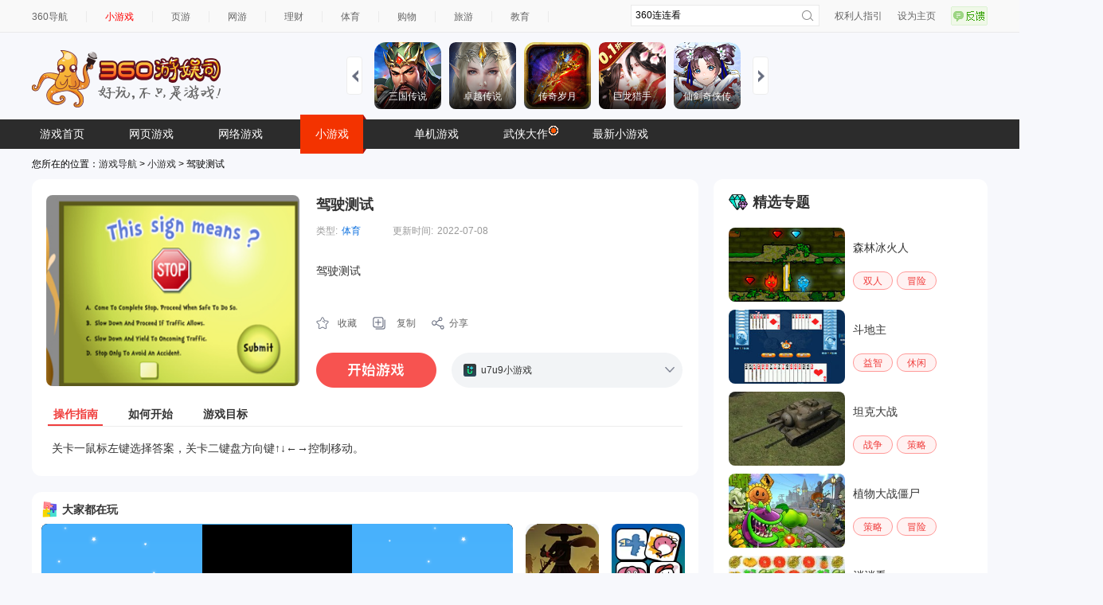

--- FILE ---
content_type: text/html
request_url: https://show-g.mediav.com/s?scheme=https&of=4&newf=1&type=1&showid=8kLSOY&uid=&refurl=&mid=&asc=&reqtimes=1&impct=2&jsonp=QWJsonp1769912974837
body_size: 163
content:
(function(){
var json={};
window['QWJsonp1769912974837'](json);
})();

--- FILE ---
content_type: text/html
request_url: https://fun.em0bu.cn/ssp/52/589/index.html?ad_source=iaa&djsource=F8ljcx&srcid=youyusi&srcid=youyusi&djsource=F8ljcx&ad_source=iaa&gameName=%E7%9B%B4%E6%92%AD%E9%97%B4%E6%A8%A1%E6%8B%9F%E5%99%A8&category=%E6%A8%A1%E6%8B%9F&gameId=589&hasReal=1&qid=&cp=0&novipbtn=1&expe=10262_10272_10217_10268_10273_10269_10200&iaaStyle=1&iaaAheadClick=1&hb=1
body_size: 1467
content:
<!DOCTYPE html>
<html>

<head>
  <meta charset="utf-8">

  <title>直播间模拟器</title>

  <!--http://www.html5rocks.com/en/mobile/mobifying/-->
  <meta name="viewport"
    content="width=device-width,user-scalable=no,initial-scale=1, minimum-scale=1,maximum-scale=1" />

  <!--https://developer.apple.com/library/safari/documentation/AppleApplications/Reference/SafariHTMLRef/Articles/MetaTags.html-->
  <meta name="apple-mobile-web-app-capable" content="yes">
  <meta name="apple-mobile-web-app-status-bar-style" content="black-translucent">
  <meta name="format-detection" content="telephone=no">

  <!-- force webkit on 360 -->
  <meta name="renderer" content="webkit" />
  <meta name="force-rendering" content="webkit" />
  <!-- force edge on IE -->
  <meta http-equiv="X-UA-Compatible" content="IE=edge,chrome=1" />
  <meta name="msapplication-tap-highlight" content="no">

  <!-- force full screen on some browser -->
  <meta name="full-screen" content="yes" />
  <meta name="x5-fullscreen" content="true" />
  <meta name="360-fullscreen" content="true" />

  <!-- force screen orientation on some browser -->
  <meta name="screen-orientation" content="portrait" />
  <meta name="x5-orientation" content="portrait">

  <!--fix fireball/issues/3568 -->
  <!--<meta name="browsermode" content="application">-->
  <meta name="x5-page-mode" content="app">

  <!--<link rel="apple-touch-icon" href=".png" />-->
  <!--<link rel="apple-touch-icon-precomposed" href=".png" />-->
  <link rel="stylesheet" type="text/css" href="style-desktop.css" />
  <!-- <link rel="icon" href="favicon.ico"/> -->
  <script src="https://www.936.com/h5games/YYGGames_360test.js"></script>
  <script src="cc-resolution.js"></script>
<!--开始引入360橱窗和信息流及激励视频广告sdk，sdk放置在head为了保证广告全局函数能够及时在游戏生命周期中获取到-->
  <script>console.log = console.warn = console.info = console.error = function () { }</script>
  <script src="//static.mediav.com/js/minigamead.min.js"></script>
  <script src="//static-ssl.mediav.com/js/reward_video_pc.min.js"></script>
</head>

<body>
  <div id="Game">
    <div id="GameDiv" cc_exact_fit_screen="false" style="width: 100%; height: 100%">
      <canvas id="GameCanvas" oncontextmenu="event.preventDefault()" tabindex="0"></canvas>
      <div id="splash">
        <div class="progress-bar stripes">
          <span style="width: 0%"></span>
          <script src="src/settings.js" charset="utf-8"></script>
          <script src="cc-resolution.js" charset="utf-8"></script>
          <script src="main.js" charset="utf-8"></script>
        </div>
      </div>

    </div>
  </div>

  <script type="text/javascript">
      (function () {
        // open web debugger console
        if (typeof VConsole !== 'undefined') {
          window.vConsole = new VConsole();
        }

        var debug = window._CCSettings.debug;
        var splash = document.getElementById('splash');
        splash.style.display = 'none';

        function loadScript(moduleName, cb) {
          function scriptLoaded() {
            document.body.removeChild(domScript);
            domScript.removeEventListener('load', scriptLoaded, false);
            cb && cb();
          };
          var domScript = document.createElement('script');
          domScript.async = true;
          domScript.src = moduleName;
          domScript.addEventListener('load', scriptLoaded, false);
          document.body.appendChild(domScript);
        }

        loadScript(debug ? 'cocos2d-js.js' : 'cocos2d-js-min.js', function () {
          if (CC_PHYSICS_BUILTIN || CC_PHYSICS_CANNON) {
            loadScript(debug ? 'physics.js' : 'physics-min.js', window.boot);
          }
          else {
            window.boot();
          }
        });
      })();
  </script>
  <script>
  (function (b, a, e, h, f, c, g, s) {
      b[h] = b[h] || function () { (b[h].c = b[h].c || []).push(arguments) };
      b[h].s = !!c; g = a.getElementsByTagName(e)[0]; s = a.createElement(e);
      s.src = "//s.union.360.cn/" + f + ".js"; s.defer = !0; s.async = !0; g.parentNode.insertBefore(s, g)
    })(window, document, "script", "_qha", 545145, false);
    YYGGames.init("GAMES321",()=>{})
    resolution.init(720, 1280)
    window.pause = true;
  </script>
</body>

</html>

--- FILE ---
content_type: text/css; charset=utf-8
request_url: https://s.ssl.qhres2.com/static/65a99a60f397db9a.css
body_size: 29798
content:
.el-scrollbar__thumb{background-color:rgba(0,0,0,0)}.el-dropdown-menu{background:rgba(0,0,0,.6)}.el-dropdown-menu__item{color:#ddd}.el-popper.is-light .el-popper__arrow::before{border-color:rgba(0,0,0,.6)}.el-dropdown__popper.el-popper{background:rgba(0,0,0,0);border:none}.el-popper.is-light .el-popper__arrow::before{background:rgba(0,0,0,0);border:none}.el-dropdown-menu__item:not(.is-disabled):focus{background:none;color:#ddd}.el-dropdown-menu__item:not(.is-disabled):hover{font-weight:600}.el-skeleton,.el-skeleton__item{--el-skeleton-color: #22242b;--el-skeleton-to-color: #31354a}.skeleton-external{background:#f5f5f5}.el-skeleton__image{border-radius:8px}.el-message,.el-message--error,.el-message--info{border:none !important;border-radius:12px !important;color:#fff !important;font-size:16px !important;font-weight:bold !important;padding:12px 16px !important;background:#000 !important;z-index:999999 !important}.el-message .el-message__icon{display:none !important}.el-message--info .el-message__content{color:#fff !important;font-size:16px !important;font-weight:500 !important}.el-message--error{background:rgba(0,0,0,.85) !important}.el-message--error .el-message__content{color:#dc3545 !important}.el-image__placeholder{background:#282a33 !important}.el-backtop{width:auto;height:auto;box-shadow:none;background:rgba(0,0,0,0);border-radius:0}.el-image__error{background:#1a1824;color:#999}:root{--el-color-white:#ffffff;--el-color-black:#000000;--el-color-primary-rgb:85, 190, 85;--el-color-success-rgb:103, 194, 58;--el-color-warning-rgb:230, 162, 60;--el-color-danger-rgb:245, 108, 108;--el-color-error-rgb:245, 108, 108;--el-color-info-rgb:144, 147, 153;--el-font-size-extra-large:20px;--el-font-size-large:18px;--el-font-size-medium:16px;--el-font-size-base:14px;--el-font-size-small:13px;--el-font-size-extra-small:12px;--el-font-family:'Helvetica Neue', Helvetica, 'PingFang SC', 'Hiragino Sans GB', 'Microsoft YaHei', '微软雅黑', Arial, sans-serif;--el-font-weight-primary:500;--el-font-line-height-primary:24px;--el-index-normal:1;--el-index-top:1000;--el-index-popper:2000;--el-border-radius-base:4px;--el-border-radius-small:2px;--el-border-radius-round:20px;--el-border-radius-circle:100%;--el-transition-duration:0.3s;--el-transition-duration-fast:0.2s;--el-transition-function-ease-in-out-bezier:cubic-bezier(0.645, 0.045, 0.355, 1);--el-transition-function-fast-bezier:cubic-bezier(0.23, 1, 0.32, 1);--el-transition-all:all var(--el-transition-duration) var(--el-transition-function-ease-in-out-bezier);--el-transition-fade:opacity var(--el-transition-duration) var(--el-transition-function-fast-bezier);--el-transition-md-fade:transform var(--el-transition-duration) var(--el-transition-function-fast-bezier), opacity var(--el-transition-duration) var(--el-transition-function-fast-bezier);--el-transition-fade-linear:opacity var(--el-transition-duration-fast) linear;--el-transition-border:border-color var(--el-transition-duration-fast) var(--el-transition-function-ease-in-out-bezier);--el-transition-box-shadow:box-shadow var(--el-transition-duration-fast) var(--el-transition-function-ease-in-out-bezier);--el-transition-color:color var(--el-transition-duration-fast) var(--el-transition-function-ease-in-out-bezier);--el-component-size-large:40px;--el-component-size:32px;--el-component-size-small:24px}:root{color-scheme:light;--el-color-white:#ffffff;--el-color-black:#000000;--el-color-primary:#55be55;--el-color-primary-light-3:#88d288;--el-color-primary-light-5:#aadfaa;--el-color-primary-light-7:#cceccc;--el-color-primary-light-8:#ddf2dd;--el-color-primary-light-9:#eef9ee;--el-color-primary-dark-2:#449844;--el-color-success:#67c23a;--el-color-success-light-3:#95d475;--el-color-success-light-5:#b3e19d;--el-color-success-light-7:#d1edc4;--el-color-success-light-8:#e1f3d8;--el-color-success-light-9:#f0f9eb;--el-color-success-dark-2:#529b2e;--el-color-warning:#e6a23c;--el-color-warning-light-3:#eebe77;--el-color-warning-light-5:#f3d19e;--el-color-warning-light-7:#f8e3c5;--el-color-warning-light-8:#faecd8;--el-color-warning-light-9:#fdf6ec;--el-color-warning-dark-2:#b88230;--el-color-danger:#f56c6c;--el-color-danger-light-3:#f89898;--el-color-danger-light-5:#fab6b6;--el-color-danger-light-7:#fcd3d3;--el-color-danger-light-8:#fde2e2;--el-color-danger-light-9:#fef0f0;--el-color-danger-dark-2:#c45656;--el-color-error:#f56c6c;--el-color-error-light-3:#f89898;--el-color-error-light-5:#fab6b6;--el-color-error-light-7:#fcd3d3;--el-color-error-light-8:#fde2e2;--el-color-error-light-9:#fef0f0;--el-color-error-dark-2:#c45656;--el-color-info:#909399;--el-color-info-light-3:#b1b3b8;--el-color-info-light-5:#c8c9cc;--el-color-info-light-7:#dedfe0;--el-color-info-light-8:#e9e9eb;--el-color-info-light-9:#f4f4f5;--el-color-info-dark-2:#73767a;--el-bg-color:#ffffff;--el-bg-color-page:#f2f3f5;--el-bg-color-overlay:#ffffff;--el-text-color-primary:#303133;--el-text-color-regular:#606266;--el-text-color-secondary:#909399;--el-text-color-placeholder:#a8abb2;--el-text-color-disabled:#c0c4cc;--el-border-color:#dcdfe6;--el-border-color-light:#e4e7ed;--el-border-color-lighter:#ebeef5;--el-border-color-extra-light:#f2f6fc;--el-border-color-dark:#d4d7de;--el-border-color-darker:#cdd0d6;--el-fill-color:#f0f2f5;--el-fill-color-light:#f5f7fa;--el-fill-color-lighter:#fafafa;--el-fill-color-extra-light:#fafcff;--el-fill-color-dark:#ebedf0;--el-fill-color-darker:#e6e8eb;--el-fill-color-blank:#ffffff;--el-box-shadow:0px 12px 32px 4px rgba(0, 0, 0, 0.04), 0px 8px 20px rgba(0, 0, 0, 0.08);--el-box-shadow-light:0px 0px 12px rgba(0, 0, 0, 0.12);--el-box-shadow-lighter:0px 0px 6px rgba(0, 0, 0, 0.12);--el-box-shadow-dark:0px 16px 48px 16px rgba(0, 0, 0, 0.08), 0px 12px 32px rgba(0, 0, 0, 0.12), 0px 8px 16px -8px rgba(0, 0, 0, 0.16);--el-disabled-bg-color:var(--el-fill-color-light);--el-disabled-text-color:var(--el-text-color-placeholder);--el-disabled-border-color:var(--el-border-color-light);--el-overlay-color:rgba(0, 0, 0, 0.8);--el-overlay-color-light:rgba(0, 0, 0, 0.7);--el-overlay-color-lighter:rgba(0, 0, 0, 0.5);--el-mask-color:rgba(255, 255, 255, 0.9);--el-mask-color-extra-light:rgba(255, 255, 255, 0.3);--el-border-width:1px;--el-border-style:solid;--el-border-color-hover:var(--el-text-color-disabled);--el-border:var(--el-border-width) var(--el-border-style) var(--el-border-color);--el-svg-monochrome-grey:var(--el-border-color)}.fade-in-linear-enter-active,.fade-in-linear-leave-active{transition:opacity 0.2s linear;transition:var(--el-transition-fade-linear)}.fade-in-linear-enter-from,.fade-in-linear-leave-to{opacity:0}.el-fade-in-linear-enter-active,.el-fade-in-linear-leave-active{transition:opacity 0.2s linear;transition:var(--el-transition-fade-linear)}.el-fade-in-linear-enter-from,.el-fade-in-linear-leave-to{opacity:0}.el-fade-in-enter-active,.el-fade-in-leave-active{transition:all 0.3s cubic-bezier(0.55, 0, 0.1, 1);transition:all var(--el-transition-duration) cubic-bezier(0.55, 0, 0.1, 1)}.el-fade-in-enter-from,.el-fade-in-leave-active{opacity:0}.el-zoom-in-center-enter-active,.el-zoom-in-center-leave-active{transition:all 0.3s cubic-bezier(0.55, 0, 0.1, 1);transition:all var(--el-transition-duration) cubic-bezier(0.55, 0, 0.1, 1)}.el-zoom-in-center-enter-from,.el-zoom-in-center-leave-active{opacity:0;transform:scaleX(0)}.el-zoom-in-top-enter-active,.el-zoom-in-top-leave-active{opacity:1;transform:scaleY(1);transition:transform 0.3s cubic-bezier(0.23, 1, 0.32, 1), opacity 0.3s cubic-bezier(0.23, 1, 0.32, 1);transition:var(--el-transition-md-fade);transform-origin:center top}.el-zoom-in-top-enter-active[data-popper-placement^=top],.el-zoom-in-top-leave-active[data-popper-placement^=top]{transform-origin:center bottom}.el-zoom-in-top-enter-from,.el-zoom-in-top-leave-active{opacity:0;transform:scaleY(0)}.el-zoom-in-bottom-enter-active,.el-zoom-in-bottom-leave-active{opacity:1;transform:scaleY(1);transition:transform 0.3s cubic-bezier(0.23, 1, 0.32, 1), opacity 0.3s cubic-bezier(0.23, 1, 0.32, 1);transition:var(--el-transition-md-fade);transform-origin:center bottom}.el-zoom-in-bottom-enter-from,.el-zoom-in-bottom-leave-active{opacity:0;transform:scaleY(0)}.el-zoom-in-left-enter-active,.el-zoom-in-left-leave-active{opacity:1;transform:scale(1, 1);transition:transform 0.3s cubic-bezier(0.23, 1, 0.32, 1), opacity 0.3s cubic-bezier(0.23, 1, 0.32, 1);transition:var(--el-transition-md-fade);transform-origin:top left}.el-zoom-in-left-enter-from,.el-zoom-in-left-leave-active{opacity:0;transform:scale(0.45, 0.45)}.collapse-transition{transition:0.3s height ease-in-out, 0.3s padding-top ease-in-out, 0.3s padding-bottom ease-in-out;transition:var(--el-transition-duration) height ease-in-out, var(--el-transition-duration) padding-top ease-in-out, var(--el-transition-duration) padding-bottom ease-in-out}.el-collapse-transition-leave-active,.el-collapse-transition-enter-active{transition:0.3s max-height ease-in-out, 0.3s padding-top ease-in-out, 0.3s padding-bottom ease-in-out;transition:var(--el-transition-duration) max-height ease-in-out, var(--el-transition-duration) padding-top ease-in-out, var(--el-transition-duration) padding-bottom ease-in-out}.horizontal-collapse-transition{transition:0.3s width ease-in-out, 0.3s padding-left ease-in-out, 0.3s padding-right ease-in-out;transition:var(--el-transition-duration) width ease-in-out, var(--el-transition-duration) padding-left ease-in-out, var(--el-transition-duration) padding-right ease-in-out}.el-list-enter-active,.el-list-leave-active{transition:all 1s}.el-list-enter-from,.el-list-leave-to{opacity:0;transform:translateY(-30px)}.el-list-leave-active{position:absolute !important}.el-opacity-transition{transition:opacity 0.3s cubic-bezier(0.55, 0, 0.1, 1);transition:opacity var(--el-transition-duration) cubic-bezier(0.55, 0, 0.1, 1)}.el-icon-loading{animation:rotating 2s linear infinite}.el-icon--right{margin-left:5px}.el-icon--left{margin-right:5px}@keyframes rotating{0%{transform:rotateZ(0deg)}100%{transform:rotateZ(360deg)}}.el-icon{--color: inherit;height:1em;width:1em;line-height:1em;display:inline-flex;justify-content:center;align-items:center;position:relative;fill:currentColor;color:inherit;color:var(--color);font-size:inherit}.el-icon.is-loading{animation:rotating 2s linear infinite}.el-icon svg{height:1em;width:1em}
.el-scrollbar__thumb{background-color:rgba(0,0,0,0)}.el-dropdown-menu{background:rgba(0,0,0,.6)}.el-dropdown-menu__item{color:#ddd}.el-popper.is-light .el-popper__arrow::before{border-color:rgba(0,0,0,.6)}.el-dropdown__popper.el-popper{background:rgba(0,0,0,0);border:none}.el-popper.is-light .el-popper__arrow::before{background:rgba(0,0,0,0);border:none}.el-dropdown-menu__item:not(.is-disabled):focus{background:none;color:#ddd}.el-dropdown-menu__item:not(.is-disabled):hover{font-weight:600}.el-skeleton,.el-skeleton__item{--el-skeleton-color: #22242b;--el-skeleton-to-color: #31354a}.skeleton-external{background:#f5f5f5}.el-skeleton__image{border-radius:8px}.el-message,.el-message--error,.el-message--info{border:none !important;border-radius:12px !important;color:#fff !important;font-size:16px !important;font-weight:bold !important;padding:12px 16px !important;background:#000 !important;z-index:999999 !important}.el-message .el-message__icon{display:none !important}.el-message--info .el-message__content{color:#fff !important;font-size:16px !important;font-weight:500 !important}.el-message--error{background:rgba(0,0,0,.85) !important}.el-message--error .el-message__content{color:#dc3545 !important}.el-image__placeholder{background:#282a33 !important}.el-backtop{width:auto;height:auto;box-shadow:none;background:rgba(0,0,0,0);border-radius:0}.el-image__error{background:#1a1824;color:#999}:root{--el-popup-modal-bg-color:var(--el-color-black);--el-popup-modal-opacity:0.5}.v-modal-enter{animation:v-modal-in var(--el-transition-duration-fast) ease}.v-modal-leave{animation:v-modal-out var(--el-transition-duration-fast) ease forwards}@keyframes v-modal-in{0%{opacity:0}}@keyframes v-modal-out{100%{opacity:0}}.v-modal{position:fixed;left:0;top:0;width:100%;height:100%;opacity:0.5;opacity:var(--el-popup-modal-opacity);background:var(--el-popup-modal-bg-color)}.el-popup-parent--hidden{overflow:hidden}.el-dialog{--el-dialog-width:50%;--el-dialog-margin-top:15vh;--el-dialog-bg-color:var(--el-bg-color);--el-dialog-box-shadow:var(--el-box-shadow);--el-dialog-title-font-size:var(--el-font-size-large);--el-dialog-content-font-size:14px;--el-dialog-font-line-height:var(--el-font-line-height-primary);--el-dialog-padding-primary:20px;--el-dialog-border-radius:var(--el-border-radius-small);position:relative;margin:15vh auto 50px;margin:var(--el-dialog-margin-top, 15vh) auto 50px;background:var(--el-dialog-bg-color);border-radius:var(--el-dialog-border-radius);box-shadow:var(--el-dialog-box-shadow);box-sizing:border-box;width:50%;width:var(--el-dialog-width, 50%)}.el-dialog:focus{outline:none !important}.el-dialog.is-align-center{margin:auto}.el-dialog.is-fullscreen{--el-dialog-width:100%;--el-dialog-margin-top:0;margin-bottom:0;height:100%;overflow:auto}.el-dialog__wrapper{position:fixed;top:0;right:0;bottom:0;left:0;overflow:auto;margin:0}.el-dialog.is-draggable .el-dialog__header{cursor:move;-webkit-user-select:none;user-select:none}.el-dialog__header{padding:var(--el-dialog-padding-primary);padding-bottom:10px;margin-right:16px;word-break:break-all}.el-dialog__headerbtn{position:absolute;top:6px;right:0;padding:0;width:54px;height:54px;background:rgba(0,0,0,0);border:none;outline:none;cursor:pointer;font-size:16px;font-size:var(--el-message-close-size, 16px)}.el-dialog__headerbtn .el-dialog__close{color:var(--el-color-info);font-size:inherit}.el-dialog__headerbtn:focus .el-dialog__close,.el-dialog__headerbtn:hover .el-dialog__close{color:var(--el-color-primary)}.el-dialog__title{line-height:var(--el-dialog-font-line-height);font-size:var(--el-dialog-title-font-size);color:var(--el-text-color-primary)}.el-dialog__body{padding:calc(var(--el-dialog-padding-primary) + 10px) var(--el-dialog-padding-primary);color:var(--el-text-color-regular);font-size:var(--el-dialog-content-font-size);word-break:break-all}.el-dialog__footer{padding:var(--el-dialog-padding-primary);padding-top:10px;text-align:right;box-sizing:border-box}.el-dialog--center{text-align:center}.el-dialog--center .el-dialog__body{text-align:left;text-align:initial;padding:25px calc(var(--el-dialog-padding-primary) + 5px) 30px}.el-dialog--center .el-dialog__footer{text-align:inherit}.el-overlay-dialog{position:fixed;top:0;right:0;bottom:0;left:0;overflow:auto}.dialog-fade-enter-active{animation:modal-fade-in var(--el-transition-duration)}.dialog-fade-enter-active .el-overlay-dialog{animation:dialog-fade-in var(--el-transition-duration)}.dialog-fade-leave-active{animation:modal-fade-out var(--el-transition-duration)}.dialog-fade-leave-active .el-overlay-dialog{animation:dialog-fade-out var(--el-transition-duration)}@keyframes dialog-fade-in{0%{transform:translate3d(0, -20px, 0);opacity:0}100%{transform:translate3d(0, 0, 0);opacity:1}}@keyframes dialog-fade-out{0%{transform:translate3d(0, 0, 0);opacity:1}100%{transform:translate3d(0, -20px, 0);opacity:0}}@keyframes modal-fade-in{0%{opacity:0}100%{opacity:1}}@keyframes modal-fade-out{0%{opacity:1}100%{opacity:0}}
.el-scrollbar__thumb{background-color:rgba(0,0,0,0)}.el-dropdown-menu{background:rgba(0,0,0,.6)}.el-dropdown-menu__item{color:#ddd}.el-popper.is-light .el-popper__arrow::before{border-color:rgba(0,0,0,.6)}.el-dropdown__popper.el-popper{background:rgba(0,0,0,0);border:none}.el-popper.is-light .el-popper__arrow::before{background:rgba(0,0,0,0);border:none}.el-dropdown-menu__item:not(.is-disabled):focus{background:none;color:#ddd}.el-dropdown-menu__item:not(.is-disabled):hover{font-weight:600}.el-skeleton,.el-skeleton__item{--el-skeleton-color: #22242b;--el-skeleton-to-color: #31354a}.skeleton-external{background:#f5f5f5}.el-skeleton__image{border-radius:8px}.el-message,.el-message--error,.el-message--info{border:none !important;border-radius:12px !important;color:#fff !important;font-size:16px !important;font-weight:bold !important;padding:12px 16px !important;background:#000 !important;z-index:999999 !important}.el-message .el-message__icon{display:none !important}.el-message--info .el-message__content{color:#fff !important;font-size:16px !important;font-weight:500 !important}.el-message--error{background:rgba(0,0,0,.85) !important}.el-message--error .el-message__content{color:#dc3545 !important}.el-image__placeholder{background:#282a33 !important}.el-backtop{width:auto;height:auto;box-shadow:none;background:rgba(0,0,0,0);border-radius:0}.el-image__error{background:#1a1824;color:#999}.el-overlay{position:fixed;top:0;right:0;bottom:0;left:0;z-index:2000;height:100%;background-color:var(--el-overlay-color-lighter);overflow:auto}.el-overlay .el-overlay-root{height:0}
.el-scrollbar__thumb{background-color:rgba(0,0,0,0)}.el-dropdown-menu{background:rgba(0,0,0,.6)}.el-dropdown-menu__item{color:#ddd}.el-popper.is-light .el-popper__arrow::before{border-color:rgba(0,0,0,.6)}.el-dropdown__popper.el-popper{background:rgba(0,0,0,0);border:none}.el-popper.is-light .el-popper__arrow::before{background:rgba(0,0,0,0);border:none}.el-dropdown-menu__item:not(.is-disabled):focus{background:none;color:#ddd}.el-dropdown-menu__item:not(.is-disabled):hover{font-weight:600}.el-skeleton,.el-skeleton__item{--el-skeleton-color: #22242b;--el-skeleton-to-color: #31354a}.skeleton-external{background:#f5f5f5}.el-skeleton__image{border-radius:8px}.el-message,.el-message--error,.el-message--info{border:none !important;border-radius:12px !important;color:#fff !important;font-size:16px !important;font-weight:bold !important;padding:12px 16px !important;background:#000 !important;z-index:999999 !important}.el-message .el-message__icon{display:none !important}.el-message--info .el-message__content{color:#fff !important;font-size:16px !important;font-weight:500 !important}.el-message--error{background:rgba(0,0,0,.85) !important}.el-message--error .el-message__content{color:#dc3545 !important}.el-image__placeholder{background:#282a33 !important}.el-backtop{width:auto;height:auto;box-shadow:none;background:rgba(0,0,0,0);border-radius:0}.el-image__error{background:#1a1824;color:#999}.el-form{--el-form-label-font-size:var(--el-font-size-base)}.el-form--label-left .el-form-item__label{justify-content:flex-start}.el-form--label-top .el-form-item{display:block}.el-form--label-top .el-form-item .el-form-item__label{display:block;height:auto;text-align:left;margin-bottom:8px;line-height:22px}.el-form--inline .el-form-item{display:inline-flex;vertical-align:middle;margin-right:32px}.el-form--inline.el-form--label-top{display:flex;flex-wrap:wrap}.el-form--inline.el-form--label-top .el-form-item{display:block}.el-form--large.el-form--label-top .el-form-item .el-form-item__label{margin-bottom:12px;line-height:22px}.el-form--default.el-form--label-top .el-form-item .el-form-item__label{margin-bottom:8px;line-height:22px}.el-form--small.el-form--label-top .el-form-item .el-form-item__label{margin-bottom:4px;line-height:20px}.el-form-item{display:flex;--font-size: 14px;margin-bottom:18px}.el-form-item .el-form-item{margin-bottom:0}.el-form-item .el-input__validateIcon{display:none}.el-form-item--large{--font-size: 14px;--el-form-label-font-size:var(--font-size);margin-bottom:22px}.el-form-item--large .el-form-item__label{height:40px;line-height:40px}.el-form-item--large .el-form-item__content{line-height:40px}.el-form-item--large .el-form-item__error{padding-top:4px}.el-form-item--default{--font-size: 14px;--el-form-label-font-size:var(--font-size);margin-bottom:18px}.el-form-item--default .el-form-item__label{height:32px;line-height:32px}.el-form-item--default .el-form-item__content{line-height:32px}.el-form-item--default .el-form-item__error{padding-top:2px}.el-form-item--small{--font-size: 12px;--el-form-label-font-size:var(--font-size);margin-bottom:18px}.el-form-item--small .el-form-item__label{height:24px;line-height:24px}.el-form-item--small .el-form-item__content{line-height:24px}.el-form-item--small .el-form-item__error{padding-top:2px}.el-form-item__label-wrap{display:flex}.el-form-item__label{display:inline-flex;justify-content:flex-end;align-items:flex-start;flex:0 0 auto;font-size:var(--el-form-label-font-size);color:var(--el-text-color-regular);height:32px;line-height:32px;padding:0 12px 0 0;box-sizing:border-box}.el-form-item__content{display:flex;flex-wrap:wrap;align-items:center;flex:1;line-height:32px;position:relative;font-size:var(--font-size);min-width:0}.el-form-item__content .el-input-group{vertical-align:top}.el-form-item__error{color:var(--el-color-danger);font-size:12px;line-height:1;padding-top:2px;position:absolute;top:100%;left:0}.el-form-item__error--inline{position:relative;top:auto;left:auto;display:inline-block;margin-left:10px}.el-form-item.is-required:not(.is-no-asterisk).asterisk-left>.el-form-item__label:before,.el-form-item.is-required:not(.is-no-asterisk).asterisk-left>.el-form-item__label-wrap>.el-form-item__label:before{content:"*";color:var(--el-color-danger);margin-right:4px}.el-form-item.is-required:not(.is-no-asterisk).asterisk-right>.el-form-item__label:after,.el-form-item.is-required:not(.is-no-asterisk).asterisk-right>.el-form-item__label-wrap>.el-form-item__label:after{content:"*";color:var(--el-color-danger);margin-left:4px}.el-form-item.is-error .el-select-v2__wrapper,.el-form-item.is-error .el-select-v2__wrapper:focus,.el-form-item.is-error .el-textarea__inner,.el-form-item.is-error .el-textarea__inner:focus{box-shadow:0 0 0 1px var(--el-color-danger) inset}.el-form-item.is-error .el-input__wrapper{box-shadow:0 0 0 1px var(--el-color-danger) inset}.el-form-item.is-error .el-input-group__append .el-input__wrapper,.el-form-item.is-error .el-input-group__prepend .el-input__wrapper{box-shadow:0 0 0 1px rgba(0,0,0,0) inset}.el-form-item.is-error .el-input__validateIcon{color:var(--el-color-danger)}.el-form-item--feedback .el-input__validateIcon{display:inline-flex}
.el-scrollbar__thumb{background-color:rgba(0,0,0,0)}.el-dropdown-menu{background:rgba(0,0,0,.6)}.el-dropdown-menu__item{color:#ddd}.el-popper.is-light .el-popper__arrow::before{border-color:rgba(0,0,0,.6)}.el-dropdown__popper.el-popper{background:rgba(0,0,0,0);border:none}.el-popper.is-light .el-popper__arrow::before{background:rgba(0,0,0,0);border:none}.el-dropdown-menu__item:not(.is-disabled):focus{background:none;color:#ddd}.el-dropdown-menu__item:not(.is-disabled):hover{font-weight:600}.el-skeleton,.el-skeleton__item{--el-skeleton-color: #22242b;--el-skeleton-to-color: #31354a}.skeleton-external{background:#f5f5f5}.el-skeleton__image{border-radius:8px}.el-message,.el-message--error,.el-message--info{border:none !important;border-radius:12px !important;color:#fff !important;font-size:16px !important;font-weight:bold !important;padding:12px 16px !important;background:#000 !important;z-index:999999 !important}.el-message .el-message__icon{display:none !important}.el-message--info .el-message__content{color:#fff !important;font-size:16px !important;font-weight:500 !important}.el-message--error{background:rgba(0,0,0,.85) !important}.el-message--error .el-message__content{color:#dc3545 !important}.el-image__placeholder{background:#282a33 !important}.el-backtop{width:auto;height:auto;box-shadow:none;background:rgba(0,0,0,0);border-radius:0}.el-image__error{background:#1a1824;color:#999}.el-skeleton{--el-skeleton-color:var(--el-fill-color);--el-skeleton-to-color:var(--el-fill-color-darker)}@keyframes el-skeleton-loading{0%{background-position:100% 50%}100%{background-position:0 50%}}.el-skeleton{width:100%}.el-skeleton__first-line{height:16px;margin-top:16px;background:var(--el-skeleton-color)}.el-skeleton__paragraph{height:16px;margin-top:16px;background:var(--el-skeleton-color)}.el-skeleton.is-animated .el-skeleton__item{background:linear-gradient(90deg, var(--el-skeleton-color) 25%, var(--el-skeleton-to-color) 37%, var(--el-skeleton-color) 63%);background-size:400% 100%;animation:el-skeleton-loading 1.4s ease infinite}
.el-scrollbar__thumb{background-color:rgba(0,0,0,0)}.el-dropdown-menu{background:rgba(0,0,0,.6)}.el-dropdown-menu__item{color:#ddd}.el-popper.is-light .el-popper__arrow::before{border-color:rgba(0,0,0,.6)}.el-dropdown__popper.el-popper{background:rgba(0,0,0,0);border:none}.el-popper.is-light .el-popper__arrow::before{background:rgba(0,0,0,0);border:none}.el-dropdown-menu__item:not(.is-disabled):focus{background:none;color:#ddd}.el-dropdown-menu__item:not(.is-disabled):hover{font-weight:600}.el-skeleton,.el-skeleton__item{--el-skeleton-color: #22242b;--el-skeleton-to-color: #31354a}.skeleton-external{background:#f5f5f5}.el-skeleton__image{border-radius:8px}.el-message,.el-message--error,.el-message--info{border:none !important;border-radius:12px !important;color:#fff !important;font-size:16px !important;font-weight:bold !important;padding:12px 16px !important;background:#000 !important;z-index:999999 !important}.el-message .el-message__icon{display:none !important}.el-message--info .el-message__content{color:#fff !important;font-size:16px !important;font-weight:500 !important}.el-message--error{background:rgba(0,0,0,.85) !important}.el-message--error .el-message__content{color:#dc3545 !important}.el-image__placeholder{background:#282a33 !important}.el-backtop{width:auto;height:auto;box-shadow:none;background:rgba(0,0,0,0);border-radius:0}.el-image__error{background:#1a1824;color:#999}.el-skeleton{--el-skeleton-circle-size:var(--el-avatar-size)}.el-skeleton__item{background:var(--el-skeleton-color);display:inline-block;height:16px;border-radius:var(--el-border-radius-base);width:100%}.el-skeleton__circle{border-radius:50%;width:var(--el-skeleton-circle-size);height:var(--el-skeleton-circle-size);line-height:var(--el-skeleton-circle-size)}.el-skeleton__button{height:40px;width:64px;border-radius:4px}.el-skeleton__p{width:100%}.el-skeleton__p.is-last{width:61%}.el-skeleton__p.is-first{width:33%}.el-skeleton__text{width:100%;height:var(--el-font-size-small)}.el-skeleton__caption{height:var(--el-font-size-extra-small)}.el-skeleton__h1{height:var(--el-font-size-extra-large)}.el-skeleton__h3{height:var(--el-font-size-large)}.el-skeleton__h5{height:var(--el-font-size-medium)}.el-skeleton__image{width:auto;width:initial;display:flex;align-items:center;justify-content:center;border-radius:0}.el-skeleton__image svg{color:var(--el-svg-monochrome-grey);fill:currentColor;width:22%;height:22%}
.el-scrollbar__thumb{background-color:rgba(0,0,0,0)}.el-dropdown-menu{background:rgba(0,0,0,.6)}.el-dropdown-menu__item{color:#ddd}.el-popper.is-light .el-popper__arrow::before{border-color:rgba(0,0,0,.6)}.el-dropdown__popper.el-popper{background:rgba(0,0,0,0);border:none}.el-popper.is-light .el-popper__arrow::before{background:rgba(0,0,0,0);border:none}.el-dropdown-menu__item:not(.is-disabled):focus{background:none;color:#ddd}.el-dropdown-menu__item:not(.is-disabled):hover{font-weight:600}.el-skeleton,.el-skeleton__item{--el-skeleton-color: #22242b;--el-skeleton-to-color: #31354a}.skeleton-external{background:#f5f5f5}.el-skeleton__image{border-radius:8px}.el-message,.el-message--error,.el-message--info{border:none !important;border-radius:12px !important;color:#fff !important;font-size:16px !important;font-weight:bold !important;padding:12px 16px !important;background:#000 !important;z-index:999999 !important}.el-message .el-message__icon{display:none !important}.el-message--info .el-message__content{color:#fff !important;font-size:16px !important;font-weight:500 !important}.el-message--error{background:rgba(0,0,0,.85) !important}.el-message--error .el-message__content{color:#dc3545 !important}.el-image__placeholder{background:#282a33 !important}.el-backtop{width:auto;height:auto;box-shadow:none;background:rgba(0,0,0,0);border-radius:0}.el-image__error{background:#1a1824;color:#999}.el-progress{position:relative;line-height:1;display:flex;align-items:center}.el-progress__text{font-size:14px;color:var(--el-text-color-regular);margin-left:5px;min-width:50px;line-height:1}.el-progress__text i{vertical-align:middle;display:block}.el-progress--circle,.el-progress--dashboard{display:inline-block}.el-progress--circle .el-progress__text,.el-progress--dashboard .el-progress__text{position:absolute;top:50%;left:0;width:100%;text-align:center;margin:0;transform:translate(0, -50%)}.el-progress--circle .el-progress__text i,.el-progress--dashboard .el-progress__text i{vertical-align:middle;display:inline-block}.el-progress--without-text .el-progress__text{display:none}.el-progress--without-text .el-progress-bar{padding-right:0;margin-right:0;display:block}.el-progress--text-inside .el-progress-bar{padding-right:0;margin-right:0}.el-progress.is-success .el-progress-bar__inner{background-color:var(--el-color-success)}.el-progress.is-success .el-progress__text{color:var(--el-color-success)}.el-progress.is-warning .el-progress-bar__inner{background-color:var(--el-color-warning)}.el-progress.is-warning .el-progress__text{color:var(--el-color-warning)}.el-progress.is-exception .el-progress-bar__inner{background-color:var(--el-color-danger)}.el-progress.is-exception .el-progress__text{color:var(--el-color-danger)}.el-progress-bar{flex-grow:1;box-sizing:border-box}.el-progress-bar__outer{height:6px;border-radius:100px;background-color:var(--el-border-color-lighter);overflow:hidden;position:relative;vertical-align:middle}.el-progress-bar__inner{position:absolute;left:0;top:0;height:100%;background-color:var(--el-color-primary);text-align:right;border-radius:100px;line-height:1;white-space:nowrap;transition:width .6s ease}.el-progress-bar__inner::after{display:inline-block;content:"";height:100%;vertical-align:middle}.el-progress-bar__inner--indeterminate{transform:translateZ(0);animation:indeterminate 3s infinite}.el-progress-bar__innerText{display:inline-block;vertical-align:middle;color:#fff;font-size:12px;margin:0 5px}@keyframes progress{0%{background-position:0 0}100%{background-position:32px 0}}@keyframes indeterminate{0%{left:-100%}100%{left:100%}}
.el-scrollbar__thumb{background-color:rgba(0,0,0,0)}.el-dropdown-menu{background:rgba(0,0,0,.6)}.el-dropdown-menu__item{color:#ddd}.el-popper.is-light .el-popper__arrow::before{border-color:rgba(0,0,0,.6)}.el-dropdown__popper.el-popper{background:rgba(0,0,0,0);border:none}.el-popper.is-light .el-popper__arrow::before{background:rgba(0,0,0,0);border:none}.el-dropdown-menu__item:not(.is-disabled):focus{background:none;color:#ddd}.el-dropdown-menu__item:not(.is-disabled):hover{font-weight:600}.el-skeleton,.el-skeleton__item{--el-skeleton-color: #22242b;--el-skeleton-to-color: #31354a}.skeleton-external{background:#f5f5f5}.el-skeleton__image{border-radius:8px}.el-message,.el-message--error,.el-message--info{border:none !important;border-radius:12px !important;color:#fff !important;font-size:16px !important;font-weight:bold !important;padding:12px 16px !important;background:#000 !important;z-index:999999 !important}.el-message .el-message__icon{display:none !important}.el-message--info .el-message__content{color:#fff !important;font-size:16px !important;font-weight:500 !important}.el-message--error{background:rgba(0,0,0,.85) !important}.el-message--error .el-message__content{color:#dc3545 !important}.el-image__placeholder{background:#282a33 !important}.el-backtop{width:auto;height:auto;box-shadow:none;background:rgba(0,0,0,0);border-radius:0}.el-image__error{background:#1a1824;color:#999}.el-scrollbar{--el-scrollbar-opacity:0.3;--el-scrollbar-bg-color:var(--el-text-color-secondary);--el-scrollbar-hover-opacity:0.5;--el-scrollbar-hover-bg-color:var(--el-text-color-secondary)}.el-scrollbar{overflow:hidden;position:relative;height:100%}.el-scrollbar__wrap{overflow:auto;height:100%}.el-scrollbar__wrap--hidden-default{scrollbar-width:none}.el-scrollbar__wrap--hidden-default::-webkit-scrollbar{display:none}.el-scrollbar__thumb{position:relative;display:block;width:0;height:0;cursor:pointer;border-radius:inherit;background-color:var(--el-scrollbar-bg-color, var(--el-text-color-secondary));transition:var(--el-transition-duration) background-color;opacity:0.3;opacity:var(--el-scrollbar-opacity, 0.3)}.el-scrollbar__thumb:hover{background-color:var(--el-scrollbar-hover-bg-color, var(--el-text-color-secondary));opacity:0.5;opacity:var(--el-scrollbar-hover-opacity, 0.5)}.el-scrollbar__bar{position:absolute;right:2px;bottom:2px;z-index:1;border-radius:4px}.el-scrollbar__bar.is-vertical{width:6px;top:2px}.el-scrollbar__bar.is-vertical>div{width:100%}.el-scrollbar__bar.is-horizontal{height:6px;left:2px}.el-scrollbar__bar.is-horizontal>div{height:100%}.el-scrollbar-fade-enter-active{transition:opacity 340ms ease-out}.el-scrollbar-fade-leave-active{transition:opacity 120ms ease-out}.el-scrollbar-fade-enter-from,.el-scrollbar-fade-leave-active{opacity:0}
.el-scrollbar__thumb{background-color:rgba(0,0,0,0)}.el-dropdown-menu{background:rgba(0,0,0,.6)}.el-dropdown-menu__item{color:#ddd}.el-popper.is-light .el-popper__arrow::before{border-color:rgba(0,0,0,.6)}.el-dropdown__popper.el-popper{background:rgba(0,0,0,0);border:none}.el-popper.is-light .el-popper__arrow::before{background:rgba(0,0,0,0);border:none}.el-dropdown-menu__item:not(.is-disabled):focus{background:none;color:#ddd}.el-dropdown-menu__item:not(.is-disabled):hover{font-weight:600}.el-skeleton,.el-skeleton__item{--el-skeleton-color: #22242b;--el-skeleton-to-color: #31354a}.skeleton-external{background:#f5f5f5}.el-skeleton__image{border-radius:8px}.el-message,.el-message--error,.el-message--info{border:none !important;border-radius:12px !important;color:#fff !important;font-size:16px !important;font-weight:bold !important;padding:12px 16px !important;background:#000 !important;z-index:999999 !important}.el-message .el-message__icon{display:none !important}.el-message--info .el-message__content{color:#fff !important;font-size:16px !important;font-weight:500 !important}.el-message--error{background:rgba(0,0,0,.85) !important}.el-message--error .el-message__content{color:#dc3545 !important}.el-image__placeholder{background:#282a33 !important}.el-backtop{width:auto;height:auto;box-shadow:none;background:rgba(0,0,0,0);border-radius:0}.el-image__error{background:#1a1824;color:#999}
.el-scrollbar__thumb{background-color:rgba(0,0,0,0)}.el-dropdown-menu{background:rgba(0,0,0,.6)}.el-dropdown-menu__item{color:#ddd}.el-popper.is-light .el-popper__arrow::before{border-color:rgba(0,0,0,.6)}.el-dropdown__popper.el-popper{background:rgba(0,0,0,0);border:none}.el-popper.is-light .el-popper__arrow::before{background:rgba(0,0,0,0);border:none}.el-dropdown-menu__item:not(.is-disabled):focus{background:none;color:#ddd}.el-dropdown-menu__item:not(.is-disabled):hover{font-weight:600}.el-skeleton,.el-skeleton__item{--el-skeleton-color: #22242b;--el-skeleton-to-color: #31354a}.skeleton-external{background:#f5f5f5}.el-skeleton__image{border-radius:8px}.el-message,.el-message--error,.el-message--info{border:none !important;border-radius:12px !important;color:#fff !important;font-size:16px !important;font-weight:bold !important;padding:12px 16px !important;background:#000 !important;z-index:999999 !important}.el-message .el-message__icon{display:none !important}.el-message--info .el-message__content{color:#fff !important;font-size:16px !important;font-weight:500 !important}.el-message--error{background:rgba(0,0,0,.85) !important}.el-message--error .el-message__content{color:#dc3545 !important}.el-image__placeholder{background:#282a33 !important}.el-backtop{width:auto;height:auto;box-shadow:none;background:rgba(0,0,0,0);border-radius:0}.el-image__error{background:#1a1824;color:#999}.el-textarea{--el-input-text-color:var(--el-text-color-regular);--el-input-border:var(--el-border);--el-input-hover-border:var(--el-border-color-hover);--el-input-focus-border:var(--el-color-primary);--el-input-transparent-border:0 0 0 1px transparent inset;--el-input-border-color:var(--el-border-color);--el-input-border-radius:var(--el-border-radius-base);--el-input-bg-color:var(--el-fill-color-blank);--el-input-icon-color:var(--el-text-color-placeholder);--el-input-placeholder-color:var(--el-text-color-placeholder);--el-input-hover-border-color:var(--el-border-color-hover);--el-input-clear-hover-color:var(--el-text-color-secondary);--el-input-focus-border-color:var(--el-color-primary)}.el-textarea{position:relative;display:inline-block;width:100%;vertical-align:bottom;font-size:var(--el-font-size-base)}.el-textarea__inner{position:relative;display:block;resize:vertical;padding:5px 11px;line-height:1.5;box-sizing:border-box;width:100%;font-size:inherit;font-family:inherit;color:var(--el-input-text-color, var(--el-text-color-regular));background-color:var(--el-input-bg-color, var(--el-fill-color-blank));background-image:none;-webkit-appearance:none;box-shadow:0 0 0 1px var(--el-input-border-color, var(--el-border-color)) inset;border-radius:var(--el-input-border-radius, var(--el-border-radius-base));transition:var(--el-transition-box-shadow);border:none}.el-textarea__inner::placeholder{color:var(--el-input-placeholder-color, var(--el-text-color-placeholder))}.el-textarea__inner:hover{box-shadow:0 0 0 1px var(--el-input-hover-border-color) inset}.el-textarea__inner:focus{outline:none;box-shadow:0 0 0 1px var(--el-input-focus-border-color) inset}.el-textarea .el-input__count{color:var(--el-color-info);background:var(--el-fill-color-blank);position:absolute;font-size:12px;line-height:14px;bottom:5px;right:10px}.el-textarea.is-disabled .el-textarea__inner{background-color:var(--el-disabled-bg-color);border-color:var(--el-disabled-border-color);color:var(--el-disabled-text-color);cursor:not-allowed}.el-textarea.is-disabled .el-textarea__inner::placeholder{color:var(--el-text-color-placeholder)}.el-textarea.is-exceed .el-textarea__inner{border-color:var(--el-color-danger)}.el-textarea.is-exceed .el-input__count{color:var(--el-color-danger)}.el-input{--el-input-text-color:var(--el-text-color-regular);--el-input-border:var(--el-border);--el-input-hover-border:var(--el-border-color-hover);--el-input-focus-border:var(--el-color-primary);--el-input-transparent-border:0 0 0 1px transparent inset;--el-input-border-color:var(--el-border-color);--el-input-border-radius:var(--el-border-radius-base);--el-input-bg-color:var(--el-fill-color-blank);--el-input-icon-color:var(--el-text-color-placeholder);--el-input-placeholder-color:var(--el-text-color-placeholder);--el-input-hover-border-color:var(--el-border-color-hover);--el-input-clear-hover-color:var(--el-text-color-secondary);--el-input-focus-border-color:var(--el-color-primary)}.el-input{--el-input-height:var(--el-component-size);position:relative;font-size:var(--el-font-size-base);display:inline-flex;width:100%;line-height:var(--el-input-height);box-sizing:border-box;vertical-align:middle}.el-input::-webkit-scrollbar{z-index:11;width:6px}.el-input::-webkit-scrollbar:horizontal{height:6px}.el-input::-webkit-scrollbar-thumb{border-radius:5px;width:6px;background:var(--el-text-color-disabled)}.el-input::-webkit-scrollbar-corner{background:var(--el-fill-color-blank)}.el-input::-webkit-scrollbar-track{background:var(--el-fill-color-blank)}.el-input::-webkit-scrollbar-track-piece{background:var(--el-fill-color-blank);width:6px}.el-input .el-input__clear,.el-input .el-input__password{color:var(--el-input-icon-color);font-size:14px;cursor:pointer}.el-input .el-input__clear:hover,.el-input .el-input__password:hover{color:var(--el-input-clear-hover-color)}.el-input .el-input__count{height:100%;display:inline-flex;align-items:center;color:var(--el-color-info);font-size:12px}.el-input .el-input__count .el-input__count-inner{background:var(--el-fill-color-blank);line-height:normal;line-height:initial;display:inline-block;padding-left:8px}.el-input__wrapper{display:inline-flex;flex-grow:1;align-items:center;justify-content:center;padding:1px 11px;background-color:var(--el-input-bg-color, var(--el-fill-color-blank));background-image:none;border-radius:var(--el-input-border-radius, var(--el-border-radius-base));transition:var(--el-transition-box-shadow);box-shadow:0 0 0 1px var(--el-input-border-color, var(--el-border-color)) inset}.el-input__wrapper:hover{box-shadow:0 0 0 1px var(--el-input-hover-border-color) inset}.el-input__wrapper.is-focus{box-shadow:0 0 0 1px var(--el-input-focus-border-color) inset}.el-input__inner{--el-input-inner-height:calc(var(--el-input-height, 32px) - 2px);width:100%;flex-grow:1;-webkit-appearance:none;color:var(--el-input-text-color, var(--el-text-color-regular));font-size:inherit;height:calc(32px - 2px);height:var(--el-input-inner-height);line-height:calc(32px - 2px);line-height:var(--el-input-inner-height);padding:0;outline:none;border:none;background:none;box-sizing:border-box}.el-input__inner:focus{outline:none}.el-input__inner::placeholder{color:var(--el-input-placeholder-color, var(--el-text-color-placeholder))}.el-input__inner::selection{outline:none}.el-input__inner[type=password]::-ms-reveal{display:none}.el-input__prefix{display:inline-flex;white-space:nowrap;flex-shrink:0;flex-wrap:nowrap;height:100%;text-align:center;color:var(--el-input-icon-color, var(--el-text-color-placeholder));transition:all var(--el-transition-duration);pointer-events:none}.el-input__prefix-inner{pointer-events:all;display:inline-flex;align-items:center;justify-content:center}.el-input__prefix-inner>:last-child{margin-right:8px}.el-input__prefix-inner>:first-child,.el-input__prefix-inner>:first-child.el-input__icon{margin-left:0}.el-input__suffix{display:inline-flex;white-space:nowrap;flex-shrink:0;flex-wrap:nowrap;height:100%;text-align:center;color:var(--el-input-icon-color, var(--el-text-color-placeholder));transition:all var(--el-transition-duration);pointer-events:none}.el-input__suffix-inner{pointer-events:all;display:inline-flex;align-items:center;justify-content:center}.el-input__suffix-inner>:first-child{margin-left:8px}.el-input .el-input__icon{height:inherit;line-height:inherit;display:flex;justify-content:center;align-items:center;transition:all var(--el-transition-duration);margin-left:8px}.el-input__validateIcon{pointer-events:none}.el-input.is-active .el-input__wrapper{box-shadow:0 0 0 1px   inset;box-shadow:0 0 0 1px var(--el-input-focus-color, ) inset}.el-input.is-disabled{cursor:not-allowed}.el-input.is-disabled .el-input__wrapper{background-color:var(--el-disabled-bg-color);box-shadow:0 0 0 1px var(--el-disabled-border-color) inset}.el-input.is-disabled .el-input__inner{color:var(--el-disabled-text-color);-webkit-text-fill-color:var(--el-disabled-text-color);cursor:not-allowed}.el-input.is-disabled .el-input__inner::placeholder{color:var(--el-text-color-placeholder)}.el-input.is-disabled .el-input__icon{cursor:not-allowed}.el-input.is-exceed .el-input__wrapper{box-shadow:0 0 0 1px var(--el-color-danger) inset}.el-input.is-exceed .el-input__suffix .el-input__count{color:var(--el-color-danger)}.el-input--large{--el-input-height:var(--el-component-size-large);font-size:14px}.el-input--large .el-input__wrapper{padding:1px 15px}.el-input--large .el-input__inner{--el-input-inner-height:calc(var(--el-input-height, 40px) - 2px)}.el-input--small{--el-input-height:var(--el-component-size-small);font-size:12px}.el-input--small .el-input__wrapper{padding:1px 7px}.el-input--small .el-input__inner{--el-input-inner-height:calc(var(--el-input-height, 24px) - 2px)}.el-input-group{display:inline-flex;width:100%;align-items:stretch}.el-input-group__append,.el-input-group__prepend{background-color:var(--el-fill-color-light);color:var(--el-color-info);position:relative;display:inline-flex;align-items:center;justify-content:center;min-height:100%;border-radius:var(--el-input-border-radius);padding:0 20px;white-space:nowrap}.el-input-group__append:focus,.el-input-group__prepend:focus{outline:none}.el-input-group__append .el-select,.el-input-group__append .el-button,.el-input-group__prepend .el-select,.el-input-group__prepend .el-button{display:inline-block;margin:0 -20px}.el-input-group__append button.el-button,.el-input-group__append button.el-button:hover,.el-input-group__append div.el-select .el-input__wrapper,.el-input-group__append div.el-select:hover .el-input__wrapper,.el-input-group__prepend button.el-button,.el-input-group__prepend button.el-button:hover,.el-input-group__prepend div.el-select .el-input__wrapper,.el-input-group__prepend div.el-select:hover .el-input__wrapper{border-color:rgba(0,0,0,0);background-color:rgba(0,0,0,0);color:inherit}.el-input-group__append .el-button,.el-input-group__append .el-input,.el-input-group__prepend .el-button,.el-input-group__prepend .el-input{font-size:inherit}.el-input-group__prepend{border-right:0;border-top-right-radius:0;border-bottom-right-radius:0;box-shadow:1px 0 0 0 var(--el-input-border-color) inset,0 1px 0 0 var(--el-input-border-color) inset,0 -1px 0 0 var(--el-input-border-color) inset}.el-input-group__append{border-left:0;border-top-left-radius:0;border-bottom-left-radius:0;box-shadow:0 1px 0 0 var(--el-input-border-color) inset,0 -1px 0 0 var(--el-input-border-color) inset,-1px 0 0 0 var(--el-input-border-color) inset}.el-input-group--prepend>.el-input__wrapper{border-top-left-radius:0;border-bottom-left-radius:0}.el-input-group--prepend .el-input-group__prepend .el-select .el-input .el-input__inner{box-shadow:none !important}.el-input-group--prepend .el-input-group__prepend .el-select .el-input .el-input__wrapper{border-top-right-radius:0;border-bottom-right-radius:0;box-shadow:1px 0 0 0 var(--el-input-border-color) inset,0 1px 0 0 var(--el-input-border-color) inset,0 -1px 0 0 var(--el-input-border-color) inset}.el-input-group--prepend .el-input-group__prepend .el-select .el-input.is-focus .el-input__inner{box-shadow:none !important}.el-input-group--prepend .el-input-group__prepend .el-select .el-input.is-focus .el-input__wrapper{box-shadow:1px 0 0 0 var(--el-input-focus-border-color) inset,1px 0 0 0 var(--el-input-focus-border-color),0 1px 0 0 var(--el-input-focus-border-color) inset,0 -1px 0 0 var(--el-input-focus-border-color) inset !important}.el-input-group--prepend .el-input-group__prepend .el-select .el-input.is-focus .el-input__wrapper{z-index:2}.el-input-group--prepend .el-input-group__prepend .el-select .el-input.is-focus .el-input__wrapper:focus{box-shadow:1px 0 0 0 var(--el-input-focus-border-color) inset,1px 0 0 0 var(--el-input-focus-border-color),0 1px 0 0 var(--el-input-focus-border-color) inset,0 -1px 0 0 var(--el-input-focus-border-color) inset !important}.el-input-group--prepend .el-input-group__prepend .el-select .el-input.is-focus .el-input__wrapper:focus{outline:none;z-index:2}.el-input-group--prepend .el-input-group__prepend .el-select:hover .el-input__inner{box-shadow:none !important}.el-input-group--prepend .el-input-group__prepend .el-select:hover .el-input__wrapper{box-shadow:1px 0 0 0 var(--el-input-hover-border-color) inset,1px 0 0 0 var(--el-input-hover-border-color),0 1px 0 0 var(--el-input-hover-border-color) inset,0 -1px 0 0 var(--el-input-hover-border-color) inset !important}.el-input-group--prepend .el-input-group__prepend .el-select:hover .el-input__wrapper{z-index:1}.el-input-group--append>.el-input__wrapper{border-top-right-radius:0;border-bottom-right-radius:0}.el-input-group--append .el-input-group__append .el-select .el-input .el-input__inner{box-shadow:none !important}.el-input-group--append .el-input-group__append .el-select .el-input .el-input__wrapper{border-top-left-radius:0;border-bottom-left-radius:0;box-shadow:0 1px 0 0 var(--el-input-border-color) inset,0 -1px 0 0 var(--el-input-border-color) inset,-1px 0 0 0 var(--el-input-border-color) inset}.el-input-group--append .el-input-group__append .el-select .el-input.is-focus .el-input__inner{box-shadow:none !important}.el-input-group--append .el-input-group__append .el-select .el-input.is-focus .el-input__wrapper{box-shadow:-1px 0 0 0 var(--el-input-focus-border-color),-1px 0 0 0 var(--el-input-focus-border-color) inset,0 1px 0 0 var(--el-input-focus-border-color) inset,0 -1px 0 0 var(--el-input-focus-border-color) inset !important}.el-input-group--append .el-input-group__append .el-select .el-input.is-focus .el-input__wrapper{z-index:2}.el-input-group--append .el-input-group__append .el-select:hover .el-input__inner{box-shadow:none !important}.el-input-group--append .el-input-group__append .el-select:hover .el-input__wrapper{box-shadow:-1px 0 0 0 var(--el-input-hover-border-color),-1px 0 0 0 var(--el-input-hover-border-color) inset,0 1px 0 0 var(--el-input-hover-border-color) inset,0 -1px 0 0 var(--el-input-hover-border-color) inset !important}.el-input-group--append .el-input-group__append .el-select:hover .el-input__wrapper{z-index:1}
.el-scrollbar__thumb{background-color:rgba(0,0,0,0)}.el-dropdown-menu{background:rgba(0,0,0,.6)}.el-dropdown-menu__item{color:#ddd}.el-popper.is-light .el-popper__arrow::before{border-color:rgba(0,0,0,.6)}.el-dropdown__popper.el-popper{background:rgba(0,0,0,0);border:none}.el-popper.is-light .el-popper__arrow::before{background:rgba(0,0,0,0);border:none}.el-dropdown-menu__item:not(.is-disabled):focus{background:none;color:#ddd}.el-dropdown-menu__item:not(.is-disabled):hover{font-weight:600}.el-skeleton,.el-skeleton__item{--el-skeleton-color: #22242b;--el-skeleton-to-color: #31354a}.skeleton-external{background:#f5f5f5}.el-skeleton__image{border-radius:8px}.el-message,.el-message--error,.el-message--info{border:none !important;border-radius:12px !important;color:#fff !important;font-size:16px !important;font-weight:bold !important;padding:12px 16px !important;background:#000 !important;z-index:999999 !important}.el-message .el-message__icon{display:none !important}.el-message--info .el-message__content{color:#fff !important;font-size:16px !important;font-weight:500 !important}.el-message--error{background:rgba(0,0,0,.85) !important}.el-message--error .el-message__content{color:#dc3545 !important}.el-image__placeholder{background:#282a33 !important}.el-backtop{width:auto;height:auto;box-shadow:none;background:rgba(0,0,0,0);border-radius:0}.el-image__error{background:#1a1824;color:#999}.el-drawer{--el-drawer-bg-color:var(--el-dialog-bg-color, var(--el-bg-color));--el-drawer-padding-primary:var(--el-dialog-padding-primary, 20px)}.el-drawer{position:absolute;box-sizing:border-box;background-color:var(--el-drawer-bg-color);display:flex;flex-direction:column;box-shadow:var(--el-box-shadow-dark);overflow:hidden;transition:all var(--el-transition-duration)}.el-drawer .rtl{transform:translate(0, 0)}.el-drawer .ltr{transform:translate(0, 0)}.el-drawer .ttb{transform:translate(0, 0)}.el-drawer .btt{transform:translate(0, 0)}.el-drawer__sr-focus:focus{outline:none !important}.el-drawer__header{align-items:center;color:#72767b;display:flex;margin-bottom:32px;padding:var(--el-drawer-padding-primary);padding-bottom:0}.el-drawer__header>:first-child{flex:1}.el-drawer__title{margin:0;flex:1;line-height:inherit;font-size:1rem}.el-drawer__footer{padding:var(--el-drawer-padding-primary);padding-top:10px;text-align:right}.el-drawer__close-btn{display:inline-flex;border:none;cursor:pointer;font-size:var(--el-font-size-extra-large);color:inherit;background-color:rgba(0,0,0,0);outline:none}.el-drawer__close-btn:focus i,.el-drawer__close-btn:hover i{color:var(--el-color-primary)}.el-drawer__body{flex:1;padding:var(--el-drawer-padding-primary);overflow:auto}.el-drawer__body>*{box-sizing:border-box}.el-drawer.ltr,.el-drawer.rtl{height:100%;top:0;bottom:0}.el-drawer.ttb,.el-drawer.btt{width:100%;left:0;right:0}.el-drawer.ltr{left:0}.el-drawer.rtl{right:0}.el-drawer.ttb{top:0}.el-drawer.btt{bottom:0}.el-drawer-fade-enter-active,.el-drawer-fade-leave-active{transition:all var(--el-transition-duration)}.el-drawer-fade-enter-from,.el-drawer-fade-enter-active,.el-drawer-fade-enter-to,.el-drawer-fade-leave-from,.el-drawer-fade-leave-active,.el-drawer-fade-leave-to{overflow:hidden !important}.el-drawer-fade-enter-from,.el-drawer-fade-leave-to{opacity:0}.el-drawer-fade-enter-to,.el-drawer-fade-leave-from{opacity:1}.el-drawer-fade-enter-from .rtl,.el-drawer-fade-leave-to .rtl{transform:translateX(100%)}.el-drawer-fade-enter-from .ltr,.el-drawer-fade-leave-to .ltr{transform:translateX(-100%)}.el-drawer-fade-enter-from .ttb,.el-drawer-fade-leave-to .ttb{transform:translateY(-100%)}.el-drawer-fade-enter-from .btt,.el-drawer-fade-leave-to .btt{transform:translateY(100%)}
.el-scrollbar__thumb{background-color:rgba(0,0,0,0)}.el-dropdown-menu{background:rgba(0,0,0,.6)}.el-dropdown-menu__item{color:#ddd}.el-popper.is-light .el-popper__arrow::before{border-color:rgba(0,0,0,.6)}.el-dropdown__popper.el-popper{background:rgba(0,0,0,0);border:none}.el-popper.is-light .el-popper__arrow::before{background:rgba(0,0,0,0);border:none}.el-dropdown-menu__item:not(.is-disabled):focus{background:none;color:#ddd}.el-dropdown-menu__item:not(.is-disabled):hover{font-weight:600}.el-skeleton,.el-skeleton__item{--el-skeleton-color: #22242b;--el-skeleton-to-color: #31354a}.skeleton-external{background:#f5f5f5}.el-skeleton__image{border-radius:8px}.el-message,.el-message--error,.el-message--info{border:none !important;border-radius:12px !important;color:#fff !important;font-size:16px !important;font-weight:bold !important;padding:12px 16px !important;background:#000 !important;z-index:999999 !important}.el-message .el-message__icon{display:none !important}.el-message--info .el-message__content{color:#fff !important;font-size:16px !important;font-weight:500 !important}.el-message--error{background:rgba(0,0,0,.85) !important}.el-message--error .el-message__content{color:#dc3545 !important}.el-image__placeholder{background:#282a33 !important}.el-backtop{width:auto;height:auto;box-shadow:none;background:rgba(0,0,0,0);border-radius:0}.el-image__error{background:#1a1824;color:#999}.el-checkbox{--el-checkbox-font-size:14px;--el-checkbox-font-weight:var(--el-font-weight-primary);--el-checkbox-text-color:var(--el-text-color-regular);--el-checkbox-input-height:14px;--el-checkbox-input-width:14px;--el-checkbox-border-radius:var(--el-border-radius-small);--el-checkbox-bg-color:var(--el-fill-color-blank);--el-checkbox-input-border:var(--el-border);--el-checkbox-disabled-border-color:var(--el-border-color);--el-checkbox-disabled-input-fill:var(--el-fill-color-light);--el-checkbox-disabled-icon-color:var(--el-text-color-placeholder);--el-checkbox-disabled-checked-input-fill:var(--el-border-color-extra-light);--el-checkbox-disabled-checked-input-border-color:var(--el-border-color);--el-checkbox-disabled-checked-icon-color:var(--el-text-color-placeholder);--el-checkbox-checked-text-color:var(--el-color-primary);--el-checkbox-checked-input-border-color:var(--el-color-primary);--el-checkbox-checked-bg-color:var(--el-color-primary);--el-checkbox-checked-icon-color:var(--el-color-white);--el-checkbox-input-border-color-hover:var(--el-color-primary)}.el-checkbox{color:var(--el-checkbox-text-color);font-weight:var(--el-checkbox-font-weight);font-size:var(--el-font-size-base);position:relative;cursor:pointer;display:inline-flex;align-items:center;white-space:nowrap;-webkit-user-select:none;user-select:none;margin-right:30px;height:32px}.el-checkbox.is-bordered{padding:0 15px 0 9px;border-radius:var(--el-border-radius-base);border:var(--el-border);box-sizing:border-box}.el-checkbox.is-bordered.is-checked{border-color:var(--el-color-primary)}.el-checkbox.is-bordered.is-disabled{border-color:var(--el-border-color-lighter);cursor:not-allowed}.el-checkbox.is-bordered.el-checkbox--large{padding:0 19px 0 11px;border-radius:var(--el-border-radius-base)}.el-checkbox.is-bordered.el-checkbox--large .el-checkbox__label{font-size:var(--el-font-size-base)}.el-checkbox.is-bordered.el-checkbox--large .el-checkbox__inner{height:14px;width:14px}.el-checkbox.is-bordered.el-checkbox--small{padding:0 11px 0 7px;border-radius:calc(var(--el-border-radius-base) - 1px)}.el-checkbox.is-bordered.el-checkbox--small .el-checkbox__label{font-size:12px}.el-checkbox.is-bordered.el-checkbox--small .el-checkbox__inner{height:12px;width:12px}.el-checkbox.is-bordered.el-checkbox--small .el-checkbox__inner::after{height:6px;width:2px}.el-checkbox input:focus-visible+.el-checkbox__inner{outline:2px solid var(--el-checkbox-input-border-color-hover);outline-offset:1px;border-radius:var(--el-checkbox-border-radius)}.el-checkbox__input{white-space:nowrap;cursor:pointer;outline:none;display:inline-flex;position:relative}.el-checkbox__input.is-disabled .el-checkbox__inner{background-color:var(--el-checkbox-disabled-input-fill);border-color:var(--el-checkbox-disabled-border-color);cursor:not-allowed}.el-checkbox__input.is-disabled .el-checkbox__inner::after{cursor:not-allowed;border-color:var(--el-checkbox-disabled-icon-color)}.el-checkbox__input.is-disabled .el-checkbox__inner+.el-checkbox__label{cursor:not-allowed}.el-checkbox__input.is-disabled.is-checked .el-checkbox__inner{background-color:var(--el-checkbox-disabled-checked-input-fill);border-color:var(--el-checkbox-disabled-checked-input-border-color)}.el-checkbox__input.is-disabled.is-checked .el-checkbox__inner::after{border-color:var(--el-checkbox-disabled-checked-icon-color)}.el-checkbox__input.is-disabled.is-indeterminate .el-checkbox__inner{background-color:var(--el-checkbox-disabled-checked-input-fill);border-color:var(--el-checkbox-disabled-checked-input-border-color)}.el-checkbox__input.is-disabled.is-indeterminate .el-checkbox__inner::before{background-color:var(--el-checkbox-disabled-checked-icon-color);border-color:var(--el-checkbox-disabled-checked-icon-color)}.el-checkbox__input.is-disabled+span.el-checkbox__label{color:var(--el-disabled-text-color);cursor:not-allowed}.el-checkbox__input.is-checked .el-checkbox__inner{background-color:var(--el-checkbox-checked-bg-color);border-color:var(--el-checkbox-checked-input-border-color)}.el-checkbox__input.is-checked .el-checkbox__inner::after{transform:rotate(45deg) scaleY(1)}.el-checkbox__input.is-checked+.el-checkbox__label{color:var(--el-checkbox-checked-text-color)}.el-checkbox__input.is-focus:not(.is-checked) .el-checkbox__original:not(:focus-visible){border-color:var(--el-checkbox-input-border-color-hover)}.el-checkbox__input.is-indeterminate .el-checkbox__inner{background-color:var(--el-checkbox-checked-bg-color);border-color:var(--el-checkbox-checked-input-border-color)}.el-checkbox__input.is-indeterminate .el-checkbox__inner::before{content:"";position:absolute;display:block;background-color:var(--el-checkbox-checked-icon-color);height:2px;transform:scale(0.5);left:0;right:0;top:5px}.el-checkbox__input.is-indeterminate .el-checkbox__inner::after{display:none}.el-checkbox__inner{display:inline-block;position:relative;border:var(--el-checkbox-input-border);border-radius:var(--el-checkbox-border-radius);box-sizing:border-box;width:var(--el-checkbox-input-width);height:var(--el-checkbox-input-height);background-color:var(--el-checkbox-bg-color);z-index:var(--el-index-normal);transition:border-color .25s cubic-bezier(0.71, -0.46, 0.29, 1.46), background-color .25s cubic-bezier(0.71, -0.46, 0.29, 1.46), outline .25s cubic-bezier(0.71, -0.46, 0.29, 1.46)}.el-checkbox__inner:hover{border-color:var(--el-checkbox-input-border-color-hover)}.el-checkbox__inner::after{box-sizing:content-box;content:"";border:1px solid var(--el-checkbox-checked-icon-color);border-left:0;border-top:0;height:7px;left:4px;position:absolute;top:1px;transform:rotate(45deg) scaleY(0);width:3px;transition:transform .15s ease-in .05s;transform-origin:center}.el-checkbox__original{opacity:0;outline:none;position:absolute;margin:0;width:0;height:0;z-index:-1}.el-checkbox__label{display:inline-block;padding-left:8px;line-height:1;font-size:var(--el-checkbox-font-size)}.el-checkbox.el-checkbox--large{height:40px}.el-checkbox.el-checkbox--large .el-checkbox__label{font-size:14px}.el-checkbox.el-checkbox--large .el-checkbox__inner{width:14px;height:14px}.el-checkbox.el-checkbox--small{height:24px}.el-checkbox.el-checkbox--small .el-checkbox__label{font-size:12px}.el-checkbox.el-checkbox--small .el-checkbox__inner{width:12px;height:12px}.el-checkbox.el-checkbox--small .el-checkbox__input.is-indeterminate .el-checkbox__inner::before{top:4px}.el-checkbox.el-checkbox--small .el-checkbox__inner::after{width:2px;height:6px}.el-checkbox:last-of-type{margin-right:0}
.el-scrollbar__thumb{background-color:rgba(0,0,0,0)}.el-dropdown-menu{background:rgba(0,0,0,.6)}.el-dropdown-menu__item{color:#ddd}.el-popper.is-light .el-popper__arrow::before{border-color:rgba(0,0,0,.6)}.el-dropdown__popper.el-popper{background:rgba(0,0,0,0);border:none}.el-popper.is-light .el-popper__arrow::before{background:rgba(0,0,0,0);border:none}.el-dropdown-menu__item:not(.is-disabled):focus{background:none;color:#ddd}.el-dropdown-menu__item:not(.is-disabled):hover{font-weight:600}.el-skeleton,.el-skeleton__item{--el-skeleton-color: #22242b;--el-skeleton-to-color: #31354a}.skeleton-external{background:#f5f5f5}.el-skeleton__image{border-radius:8px}.el-message,.el-message--error,.el-message--info{border:none !important;border-radius:12px !important;color:#fff !important;font-size:16px !important;font-weight:bold !important;padding:12px 16px !important;background:#000 !important;z-index:999999 !important}.el-message .el-message__icon{display:none !important}.el-message--info .el-message__content{color:#fff !important;font-size:16px !important;font-weight:500 !important}.el-message--error{background:rgba(0,0,0,.85) !important}.el-message--error .el-message__content{color:#dc3545 !important}.el-image__placeholder{background:#282a33 !important}.el-backtop{width:auto;height:auto;box-shadow:none;background:rgba(0,0,0,0);border-radius:0}.el-image__error{background:#1a1824;color:#999}.el-switch{--el-switch-on-color:var(--el-color-primary);--el-switch-off-color:var(--el-border-color)}.el-switch{display:inline-flex;align-items:center;position:relative;font-size:14px;line-height:20px;height:32px;vertical-align:middle}.el-switch.is-disabled .el-switch__core,.el-switch.is-disabled .el-switch__label{cursor:not-allowed}.el-switch__label{transition:var(--el-transition-duration-fast);height:20px;display:inline-block;font-size:14px;font-weight:500;cursor:pointer;vertical-align:middle;color:var(--el-text-color-primary)}.el-switch__label.is-active{color:var(--el-color-primary)}.el-switch__label--left{margin-right:10px}.el-switch__label--right{margin-left:10px}.el-switch__label *{line-height:1;font-size:14px;display:inline-block}.el-switch__label .el-icon{height:inherit}.el-switch__label .el-icon svg{vertical-align:middle}.el-switch__input{position:absolute;width:0;height:0;opacity:0;margin:0}.el-switch__input:focus-visible~.el-switch__core{outline:2px solid var(--el-switch-on-color);outline-offset:1px}.el-switch__core{display:inline-flex;position:relative;align-items:center;min-width:40px;height:20px;border:1px solid var(--el-switch-border-color, var(--el-switch-off-color));outline:none;border-radius:10px;box-sizing:border-box;background:var(--el-switch-off-color);cursor:pointer;transition:border-color var(--el-transition-duration), background-color var(--el-transition-duration)}.el-switch__core .el-switch__inner{width:100%;transition:all var(--el-transition-duration);height:16px;display:flex;justify-content:center;align-items:center;overflow:hidden;padding:0 4px 0 calc(16px + 2px)}.el-switch__core .el-switch__inner .is-icon,.el-switch__core .el-switch__inner .is-text{font-size:12px;color:var(--el-color-white);-webkit-user-select:none;user-select:none;overflow:hidden;text-overflow:ellipsis;white-space:nowrap}.el-switch__core .el-switch__action{position:absolute;left:1px;border-radius:var(--el-border-radius-circle);transition:all var(--el-transition-duration);width:16px;height:16px;background-color:var(--el-color-white);display:flex;justify-content:center;align-items:center;color:var(--el-switch-off-color)}.el-switch.is-checked .el-switch__core{border-color:var(--el-switch-border-color, var(--el-switch-on-color));background-color:var(--el-switch-on-color)}.el-switch.is-checked .el-switch__core .el-switch__action{left:calc(100% - 17px);color:var(--el-switch-on-color)}.el-switch.is-checked .el-switch__core .el-switch__inner{padding:0 calc(16px + 2px) 0 4px}.el-switch.is-disabled{opacity:.6}.el-switch--wide .el-switch__label.el-switch__label--left span{left:10px}.el-switch--wide .el-switch__label.el-switch__label--right span{right:10px}.el-switch .label-fade-enter-from,.el-switch .label-fade-leave-active{opacity:0}.el-switch--large{font-size:14px;line-height:24px;height:40px}.el-switch--large .el-switch__label{height:24px;font-size:14px}.el-switch--large .el-switch__label *{font-size:14px}.el-switch--large .el-switch__core{min-width:50px;height:24px;border-radius:12px}.el-switch--large .el-switch__core .el-switch__inner{height:20px;padding:0 6px 0 calc(20px + 2px)}.el-switch--large .el-switch__core .el-switch__action{width:20px;height:20px}.el-switch--large.is-checked .el-switch__core .el-switch__action{left:calc(100% - 21px)}.el-switch--large.is-checked .el-switch__core .el-switch__inner{padding:0 calc(20px + 2px) 0 6px}.el-switch--small{font-size:12px;line-height:16px;height:24px}.el-switch--small .el-switch__label{height:16px;font-size:12px}.el-switch--small .el-switch__label *{font-size:12px}.el-switch--small .el-switch__core{min-width:30px;height:16px;border-radius:8px}.el-switch--small .el-switch__core .el-switch__inner{height:12px;padding:0 2px 0 calc(12px + 2px)}.el-switch--small .el-switch__core .el-switch__action{width:12px;height:12px}.el-switch--small.is-checked .el-switch__core .el-switch__action{left:calc(100% - 13px)}.el-switch--small.is-checked .el-switch__core .el-switch__inner{padding:0 calc(12px + 2px) 0 2px}
.el-scrollbar__thumb{background-color:rgba(0,0,0,0)}.el-dropdown-menu{background:rgba(0,0,0,.6)}.el-dropdown-menu__item{color:#ddd}.el-popper.is-light .el-popper__arrow::before{border-color:rgba(0,0,0,.6)}.el-dropdown__popper.el-popper{background:rgba(0,0,0,0);border:none}.el-popper.is-light .el-popper__arrow::before{background:rgba(0,0,0,0);border:none}.el-dropdown-menu__item:not(.is-disabled):focus{background:none;color:#ddd}.el-dropdown-menu__item:not(.is-disabled):hover{font-weight:600}.el-skeleton,.el-skeleton__item{--el-skeleton-color: #22242b;--el-skeleton-to-color: #31354a}.skeleton-external{background:#f5f5f5}.el-skeleton__image{border-radius:8px}.el-message,.el-message--error,.el-message--info{border:none !important;border-radius:12px !important;color:#fff !important;font-size:16px !important;font-weight:bold !important;padding:12px 16px !important;background:#000 !important;z-index:999999 !important}.el-message .el-message__icon{display:none !important}.el-message--info .el-message__content{color:#fff !important;font-size:16px !important;font-weight:500 !important}.el-message--error{background:rgba(0,0,0,.85) !important}.el-message--error .el-message__content{color:#dc3545 !important}.el-image__placeholder{background:#282a33 !important}.el-backtop{width:auto;height:auto;box-shadow:none;background:rgba(0,0,0,0);border-radius:0}.el-image__error{background:#1a1824;color:#999}.fade-in-linear-enter-active,.fade-in-linear-leave-active{transition:var(--el-transition-fade-linear)}.fade-in-linear-enter-from,.fade-in-linear-leave-to{opacity:0}.el-fade-in-linear-enter-active,.el-fade-in-linear-leave-active{transition:var(--el-transition-fade-linear)}.el-fade-in-linear-enter-from,.el-fade-in-linear-leave-to{opacity:0}.el-fade-in-enter-active,.el-fade-in-leave-active{transition:all var(--el-transition-duration) cubic-bezier(0.55, 0, 0.1, 1)}.el-fade-in-enter-from,.el-fade-in-leave-active{opacity:0}.el-zoom-in-center-enter-active,.el-zoom-in-center-leave-active{transition:all var(--el-transition-duration) cubic-bezier(0.55, 0, 0.1, 1)}.el-zoom-in-center-enter-from,.el-zoom-in-center-leave-active{opacity:0;transform:scaleX(0)}.el-zoom-in-top-enter-active,.el-zoom-in-top-leave-active{opacity:1;transform:scaleY(1);transition:var(--el-transition-md-fade);transform-origin:center top}.el-zoom-in-top-enter-active[data-popper-placement^=top],.el-zoom-in-top-leave-active[data-popper-placement^=top]{transform-origin:center bottom}.el-zoom-in-top-enter-from,.el-zoom-in-top-leave-active{opacity:0;transform:scaleY(0)}.el-zoom-in-bottom-enter-active,.el-zoom-in-bottom-leave-active{opacity:1;transform:scaleY(1);transition:var(--el-transition-md-fade);transform-origin:center bottom}.el-zoom-in-bottom-enter-from,.el-zoom-in-bottom-leave-active{opacity:0;transform:scaleY(0)}.el-zoom-in-left-enter-active,.el-zoom-in-left-leave-active{opacity:1;transform:scale(1, 1);transition:var(--el-transition-md-fade);transform-origin:top left}.el-zoom-in-left-enter-from,.el-zoom-in-left-leave-active{opacity:0;transform:scale(0.45, 0.45)}.collapse-transition{transition:var(--el-transition-duration) height ease-in-out, var(--el-transition-duration) padding-top ease-in-out, var(--el-transition-duration) padding-bottom ease-in-out}.el-collapse-transition-leave-active,.el-collapse-transition-enter-active{transition:var(--el-transition-duration) max-height ease-in-out, var(--el-transition-duration) padding-top ease-in-out, var(--el-transition-duration) padding-bottom ease-in-out}.horizontal-collapse-transition{transition:var(--el-transition-duration) width ease-in-out, var(--el-transition-duration) padding-left ease-in-out, var(--el-transition-duration) padding-right ease-in-out}.el-list-enter-active,.el-list-leave-active{transition:all 1s}.el-list-enter-from,.el-list-leave-to{opacity:0;transform:translateY(-30px)}.el-list-leave-active{position:absolute !important}.el-opacity-transition{transition:opacity var(--el-transition-duration) cubic-bezier(0.55, 0, 0.1, 1)}.el-collapse{--el-collapse-border-color:var(--el-border-color-lighter);--el-collapse-header-height:48px;--el-collapse-header-bg-color:var(--el-fill-color-blank);--el-collapse-header-text-color:var(--el-text-color-primary);--el-collapse-header-font-size:13px;--el-collapse-content-bg-color:var(--el-fill-color-blank);--el-collapse-content-font-size:13px;--el-collapse-content-text-color:var(--el-text-color-primary);border-top:1px solid var(--el-collapse-border-color);border-bottom:1px solid var(--el-collapse-border-color)}.el-collapse-item.is-disabled .el-collapse-item__header{color:var(--el-text-color-disabled);cursor:not-allowed}.el-collapse-item__header{display:flex;align-items:center;height:var(--el-collapse-header-height);line-height:var(--el-collapse-header-height);background-color:var(--el-collapse-header-bg-color);color:var(--el-collapse-header-text-color);cursor:pointer;border-bottom:1px solid var(--el-collapse-border-color);font-size:var(--el-collapse-header-font-size);font-weight:500;transition:border-bottom-color var(--el-transition-duration);outline:none}.el-collapse-item__arrow{margin:0 8px 0 auto;transition:transform var(--el-transition-duration);font-weight:300}.el-collapse-item__arrow.is-active{transform:rotate(90deg)}.el-collapse-item__header.focusing:focus:not(:hover){color:var(--el-color-primary)}.el-collapse-item__header.is-active{border-bottom-color:rgba(0,0,0,0)}.el-collapse-item__wrap{will-change:height;background-color:var(--el-collapse-content-bg-color);overflow:hidden;box-sizing:border-box;border-bottom:1px solid var(--el-collapse-border-color)}.el-collapse-item__content{padding-bottom:25px;font-size:var(--el-collapse-content-font-size);color:var(--el-collapse-content-text-color);line-height:1.7692307692}.el-collapse-item:last-child{margin-bottom:-1px}
.el-scrollbar__thumb{background-color:rgba(0,0,0,0)}.el-dropdown-menu{background:rgba(0,0,0,.6)}.el-dropdown-menu__item{color:#ddd}.el-popper.is-light .el-popper__arrow::before{border-color:rgba(0,0,0,.6)}.el-dropdown__popper.el-popper{background:rgba(0,0,0,0);border:none}.el-popper.is-light .el-popper__arrow::before{background:rgba(0,0,0,0);border:none}.el-dropdown-menu__item:not(.is-disabled):focus{background:none;color:#ddd}.el-dropdown-menu__item:not(.is-disabled):hover{font-weight:600}.el-skeleton,.el-skeleton__item{--el-skeleton-color: #22242b;--el-skeleton-to-color: #31354a}.skeleton-external{background:#f5f5f5}.el-skeleton__image{border-radius:8px}.el-message,.el-message--error,.el-message--info{border:none !important;border-radius:12px !important;color:#fff !important;font-size:16px !important;font-weight:bold !important;padding:12px 16px !important;background:#000 !important;z-index:999999 !important}.el-message .el-message__icon{display:none !important}.el-message--info .el-message__content{color:#fff !important;font-size:16px !important;font-weight:500 !important}.el-message--error{background:rgba(0,0,0,.85) !important}.el-message--error .el-message__content{color:#dc3545 !important}.el-image__placeholder{background:#282a33 !important}.el-backtop{width:auto;height:auto;box-shadow:none;background:rgba(0,0,0,0);border-radius:0}.el-image__error{background:#1a1824;color:#999}
.el-scrollbar__thumb{background-color:rgba(0,0,0,0)}.el-dropdown-menu{background:rgba(0,0,0,.6)}.el-dropdown-menu__item{color:#ddd}.el-popper.is-light .el-popper__arrow::before{border-color:rgba(0,0,0,.6)}.el-dropdown__popper.el-popper{background:rgba(0,0,0,0);border:none}.el-popper.is-light .el-popper__arrow::before{background:rgba(0,0,0,0);border:none}.el-dropdown-menu__item:not(.is-disabled):focus{background:none;color:#ddd}.el-dropdown-menu__item:not(.is-disabled):hover{font-weight:600}.el-skeleton,.el-skeleton__item{--el-skeleton-color: #22242b;--el-skeleton-to-color: #31354a}.skeleton-external{background:#f5f5f5}.el-skeleton__image{border-radius:8px}.el-message,.el-message--error,.el-message--info{border:none !important;border-radius:12px !important;color:#fff !important;font-size:16px !important;font-weight:bold !important;padding:12px 16px !important;background:#000 !important;z-index:999999 !important}.el-message .el-message__icon{display:none !important}.el-message--info .el-message__content{color:#fff !important;font-size:16px !important;font-weight:500 !important}.el-message--error{background:rgba(0,0,0,.85) !important}.el-message--error .el-message__content{color:#dc3545 !important}.el-image__placeholder{background:#282a33 !important}.el-backtop{width:auto;height:auto;box-shadow:none;background:rgba(0,0,0,0);border-radius:0}.el-image__error{background:#1a1824;color:#999}.el-button{--el-button-font-weight:var(--el-font-weight-primary);--el-button-border-color:var(--el-border-color);--el-button-bg-color:var(--el-fill-color-blank);--el-button-text-color:var(--el-text-color-regular);--el-button-disabled-text-color:var(--el-disabled-text-color);--el-button-disabled-bg-color:var(--el-fill-color-blank);--el-button-disabled-border-color:var(--el-border-color-light);--el-button-divide-border-color:rgba(255, 255, 255, 0.5);--el-button-hover-text-color:var(--el-color-primary);--el-button-hover-bg-color:var(--el-color-primary-light-9);--el-button-hover-border-color:var(--el-color-primary-light-7);--el-button-active-text-color:var(--el-button-hover-text-color);--el-button-active-border-color:var(--el-color-primary);--el-button-active-bg-color:var(--el-button-hover-bg-color);--el-button-outline-color:var(--el-color-primary-light-5);--el-button-hover-link-text-color:var(--el-color-info);--el-button-active-color:var(--el-text-color-primary)}.el-button{display:inline-flex;justify-content:center;align-items:center;line-height:1;height:32px;white-space:nowrap;cursor:pointer;color:var(--el-button-text-color);text-align:center;box-sizing:border-box;outline:none;transition:.1s;font-weight:var(--el-button-font-weight);-webkit-user-select:none;user-select:none;vertical-align:middle;-webkit-appearance:none;background-color:var(--el-button-bg-color);border:var(--el-border);border-color:var(--el-button-border-color);padding:8px 15px;font-size:var(--el-font-size-base);border-radius:var(--el-border-radius-base)}.el-button:hover,.el-button:focus{color:var(--el-button-hover-text-color);border-color:var(--el-button-hover-border-color);background-color:var(--el-button-hover-bg-color);outline:none}.el-button:active{color:var(--el-button-active-text-color);border-color:var(--el-button-active-border-color);background-color:var(--el-button-active-bg-color);outline:none}.el-button:focus-visible{outline:2px solid var(--el-button-outline-color);outline-offset:1px}.el-button>span{display:inline-flex;align-items:center}.el-button+.el-button{margin-left:12px}.el-button.is-round{padding:8px 15px}.el-button::-moz-focus-inner{border:0}.el-button [class*=el-icon]+span{margin-left:6px}.el-button [class*=el-icon] svg{vertical-align:bottom}.el-button.is-plain{--el-button-hover-text-color:var(--el-color-primary);--el-button-hover-bg-color:var(--el-fill-color-blank);--el-button-hover-border-color:var(--el-color-primary)}.el-button.is-active{color:var(--el-button-active-text-color);border-color:var(--el-button-active-border-color);background-color:var(--el-button-active-bg-color);outline:none}.el-button.is-disabled,.el-button.is-disabled:hover,.el-button.is-disabled:focus{color:var(--el-button-disabled-text-color);cursor:not-allowed;background-image:none;background-color:var(--el-button-disabled-bg-color);border-color:var(--el-button-disabled-border-color)}.el-button.is-loading{position:relative;pointer-events:none}.el-button.is-loading:before{z-index:1;pointer-events:none;content:"";position:absolute;left:-1px;top:-1px;right:-1px;bottom:-1px;border-radius:inherit;background-color:var(--el-mask-color-extra-light)}.el-button.is-round{border-radius:var(--el-border-radius-round)}.el-button.is-circle{border-radius:50%;padding:8px}.el-button.is-text{color:var(--el-button-text-color);border:0 solid rgba(0,0,0,0);background-color:rgba(0,0,0,0)}.el-button.is-text.is-disabled{background-color:rgba(0,0,0,0) !important}.el-button.is-text.is-disabled{color:var(--el-button-disabled-text-color)}.el-button.is-text:not(.is-disabled):hover,.el-button.is-text:not(.is-disabled):focus{background-color:var(--el-fill-color-light)}.el-button.is-text:not(.is-disabled):focus-visible{outline:2px solid var(--el-button-outline-color);outline-offset:1px}.el-button.is-text:not(.is-disabled):active{background-color:var(--el-fill-color)}.el-button.is-text:not(.is-disabled).is-has-bg{background-color:var(--el-fill-color-light)}.el-button.is-text:not(.is-disabled).is-has-bg:hover,.el-button.is-text:not(.is-disabled).is-has-bg:focus{background-color:var(--el-fill-color)}.el-button.is-text:not(.is-disabled).is-has-bg:active{background-color:var(--el-fill-color-dark)}.el-button__text--expand{letter-spacing:.3em;margin-right:-0.3em}.el-button.is-link{border-color:rgba(0,0,0,0);color:var(--el-button-text-color);background:rgba(0,0,0,0);padding:2px;height:auto}.el-button.is-link:hover,.el-button.is-link:focus{color:var(--el-button-hover-link-text-color)}.el-button.is-link.is-disabled{background-color:rgba(0,0,0,0) !important;border-color:rgba(0,0,0,0) !important}.el-button.is-link.is-disabled{color:var(--el-button-disabled-text-color)}.el-button.is-link:not(.is-disabled):hover,.el-button.is-link:not(.is-disabled):focus{border-color:rgba(0,0,0,0);background-color:rgba(0,0,0,0)}.el-button.is-link:not(.is-disabled):active{color:var(--el-button-active-color);border-color:rgba(0,0,0,0);background-color:rgba(0,0,0,0)}.el-button--text{border-color:rgba(0,0,0,0);background:rgba(0,0,0,0);color:var(--el-color-primary);padding-left:0;padding-right:0}.el-button--text.is-disabled{background-color:rgba(0,0,0,0) !important;border-color:rgba(0,0,0,0) !important}.el-button--text.is-disabled{color:var(--el-button-disabled-text-color)}.el-button--text:not(.is-disabled):hover,.el-button--text:not(.is-disabled):focus{color:var(--el-color-primary-light-3);border-color:rgba(0,0,0,0);background-color:rgba(0,0,0,0)}.el-button--text:not(.is-disabled):active{color:var(--el-color-primary-dark-2);border-color:rgba(0,0,0,0);background-color:rgba(0,0,0,0)}.el-button__link--expand{letter-spacing:.3em;margin-right:-0.3em}.el-button--primary{--el-button-text-color:var(--el-color-white);--el-button-bg-color:var(--el-color-primary);--el-button-border-color:var(--el-color-primary);--el-button-outline-color:var(--el-color-primary-light-5);--el-button-active-color:var(--el-color-primary-dark-2);--el-button-hover-text-color:var(--el-color-white);--el-button-hover-link-text-color:var(--el-color-primary-light-5);--el-button-hover-bg-color:var(--el-color-primary-light-3);--el-button-hover-border-color:var(--el-color-primary-light-3);--el-button-active-bg-color:var(--el-color-primary-dark-2);--el-button-active-border-color:var(--el-color-primary-dark-2);--el-button-disabled-text-color:var(--el-color-white);--el-button-disabled-bg-color:var(--el-color-primary-light-5);--el-button-disabled-border-color:var(--el-color-primary-light-5)}.el-button--primary.is-plain,.el-button--primary.is-text,.el-button--primary.is-link{--el-button-text-color:var(--el-color-primary);--el-button-bg-color:var(--el-color-primary-light-9);--el-button-border-color:var(--el-color-primary-light-5);--el-button-hover-text-color:var(--el-color-white);--el-button-hover-bg-color:var(--el-color-primary);--el-button-hover-border-color:var(--el-color-primary);--el-button-active-text-color:var(--el-color-white)}.el-button--primary.is-plain.is-disabled,.el-button--primary.is-plain.is-disabled:hover,.el-button--primary.is-plain.is-disabled:focus,.el-button--primary.is-plain.is-disabled:active,.el-button--primary.is-text.is-disabled,.el-button--primary.is-text.is-disabled:hover,.el-button--primary.is-text.is-disabled:focus,.el-button--primary.is-text.is-disabled:active,.el-button--primary.is-link.is-disabled,.el-button--primary.is-link.is-disabled:hover,.el-button--primary.is-link.is-disabled:focus,.el-button--primary.is-link.is-disabled:active{color:var(--el-color-primary-light-5);background-color:var(--el-color-primary-light-9);border-color:var(--el-color-primary-light-8)}.el-button--success{--el-button-text-color:var(--el-color-white);--el-button-bg-color:var(--el-color-success);--el-button-border-color:var(--el-color-success);--el-button-outline-color:var(--el-color-success-light-5);--el-button-active-color:var(--el-color-success-dark-2);--el-button-hover-text-color:var(--el-color-white);--el-button-hover-link-text-color:var(--el-color-success-light-5);--el-button-hover-bg-color:var(--el-color-success-light-3);--el-button-hover-border-color:var(--el-color-success-light-3);--el-button-active-bg-color:var(--el-color-success-dark-2);--el-button-active-border-color:var(--el-color-success-dark-2);--el-button-disabled-text-color:var(--el-color-white);--el-button-disabled-bg-color:var(--el-color-success-light-5);--el-button-disabled-border-color:var(--el-color-success-light-5)}.el-button--success.is-plain,.el-button--success.is-text,.el-button--success.is-link{--el-button-text-color:var(--el-color-success);--el-button-bg-color:var(--el-color-success-light-9);--el-button-border-color:var(--el-color-success-light-5);--el-button-hover-text-color:var(--el-color-white);--el-button-hover-bg-color:var(--el-color-success);--el-button-hover-border-color:var(--el-color-success);--el-button-active-text-color:var(--el-color-white)}.el-button--success.is-plain.is-disabled,.el-button--success.is-plain.is-disabled:hover,.el-button--success.is-plain.is-disabled:focus,.el-button--success.is-plain.is-disabled:active,.el-button--success.is-text.is-disabled,.el-button--success.is-text.is-disabled:hover,.el-button--success.is-text.is-disabled:focus,.el-button--success.is-text.is-disabled:active,.el-button--success.is-link.is-disabled,.el-button--success.is-link.is-disabled:hover,.el-button--success.is-link.is-disabled:focus,.el-button--success.is-link.is-disabled:active{color:var(--el-color-success-light-5);background-color:var(--el-color-success-light-9);border-color:var(--el-color-success-light-8)}.el-button--warning{--el-button-text-color:var(--el-color-white);--el-button-bg-color:var(--el-color-warning);--el-button-border-color:var(--el-color-warning);--el-button-outline-color:var(--el-color-warning-light-5);--el-button-active-color:var(--el-color-warning-dark-2);--el-button-hover-text-color:var(--el-color-white);--el-button-hover-link-text-color:var(--el-color-warning-light-5);--el-button-hover-bg-color:var(--el-color-warning-light-3);--el-button-hover-border-color:var(--el-color-warning-light-3);--el-button-active-bg-color:var(--el-color-warning-dark-2);--el-button-active-border-color:var(--el-color-warning-dark-2);--el-button-disabled-text-color:var(--el-color-white);--el-button-disabled-bg-color:var(--el-color-warning-light-5);--el-button-disabled-border-color:var(--el-color-warning-light-5)}.el-button--warning.is-plain,.el-button--warning.is-text,.el-button--warning.is-link{--el-button-text-color:var(--el-color-warning);--el-button-bg-color:var(--el-color-warning-light-9);--el-button-border-color:var(--el-color-warning-light-5);--el-button-hover-text-color:var(--el-color-white);--el-button-hover-bg-color:var(--el-color-warning);--el-button-hover-border-color:var(--el-color-warning);--el-button-active-text-color:var(--el-color-white)}.el-button--warning.is-plain.is-disabled,.el-button--warning.is-plain.is-disabled:hover,.el-button--warning.is-plain.is-disabled:focus,.el-button--warning.is-plain.is-disabled:active,.el-button--warning.is-text.is-disabled,.el-button--warning.is-text.is-disabled:hover,.el-button--warning.is-text.is-disabled:focus,.el-button--warning.is-text.is-disabled:active,.el-button--warning.is-link.is-disabled,.el-button--warning.is-link.is-disabled:hover,.el-button--warning.is-link.is-disabled:focus,.el-button--warning.is-link.is-disabled:active{color:var(--el-color-warning-light-5);background-color:var(--el-color-warning-light-9);border-color:var(--el-color-warning-light-8)}.el-button--danger{--el-button-text-color:var(--el-color-white);--el-button-bg-color:var(--el-color-danger);--el-button-border-color:var(--el-color-danger);--el-button-outline-color:var(--el-color-danger-light-5);--el-button-active-color:var(--el-color-danger-dark-2);--el-button-hover-text-color:var(--el-color-white);--el-button-hover-link-text-color:var(--el-color-danger-light-5);--el-button-hover-bg-color:var(--el-color-danger-light-3);--el-button-hover-border-color:var(--el-color-danger-light-3);--el-button-active-bg-color:var(--el-color-danger-dark-2);--el-button-active-border-color:var(--el-color-danger-dark-2);--el-button-disabled-text-color:var(--el-color-white);--el-button-disabled-bg-color:var(--el-color-danger-light-5);--el-button-disabled-border-color:var(--el-color-danger-light-5)}.el-button--danger.is-plain,.el-button--danger.is-text,.el-button--danger.is-link{--el-button-text-color:var(--el-color-danger);--el-button-bg-color:var(--el-color-danger-light-9);--el-button-border-color:var(--el-color-danger-light-5);--el-button-hover-text-color:var(--el-color-white);--el-button-hover-bg-color:var(--el-color-danger);--el-button-hover-border-color:var(--el-color-danger);--el-button-active-text-color:var(--el-color-white)}.el-button--danger.is-plain.is-disabled,.el-button--danger.is-plain.is-disabled:hover,.el-button--danger.is-plain.is-disabled:focus,.el-button--danger.is-plain.is-disabled:active,.el-button--danger.is-text.is-disabled,.el-button--danger.is-text.is-disabled:hover,.el-button--danger.is-text.is-disabled:focus,.el-button--danger.is-text.is-disabled:active,.el-button--danger.is-link.is-disabled,.el-button--danger.is-link.is-disabled:hover,.el-button--danger.is-link.is-disabled:focus,.el-button--danger.is-link.is-disabled:active{color:var(--el-color-danger-light-5);background-color:var(--el-color-danger-light-9);border-color:var(--el-color-danger-light-8)}.el-button--info{--el-button-text-color:var(--el-color-white);--el-button-bg-color:var(--el-color-info);--el-button-border-color:var(--el-color-info);--el-button-outline-color:var(--el-color-info-light-5);--el-button-active-color:var(--el-color-info-dark-2);--el-button-hover-text-color:var(--el-color-white);--el-button-hover-link-text-color:var(--el-color-info-light-5);--el-button-hover-bg-color:var(--el-color-info-light-3);--el-button-hover-border-color:var(--el-color-info-light-3);--el-button-active-bg-color:var(--el-color-info-dark-2);--el-button-active-border-color:var(--el-color-info-dark-2);--el-button-disabled-text-color:var(--el-color-white);--el-button-disabled-bg-color:var(--el-color-info-light-5);--el-button-disabled-border-color:var(--el-color-info-light-5)}.el-button--info.is-plain,.el-button--info.is-text,.el-button--info.is-link{--el-button-text-color:var(--el-color-info);--el-button-bg-color:var(--el-color-info-light-9);--el-button-border-color:var(--el-color-info-light-5);--el-button-hover-text-color:var(--el-color-white);--el-button-hover-bg-color:var(--el-color-info);--el-button-hover-border-color:var(--el-color-info);--el-button-active-text-color:var(--el-color-white)}.el-button--info.is-plain.is-disabled,.el-button--info.is-plain.is-disabled:hover,.el-button--info.is-plain.is-disabled:focus,.el-button--info.is-plain.is-disabled:active,.el-button--info.is-text.is-disabled,.el-button--info.is-text.is-disabled:hover,.el-button--info.is-text.is-disabled:focus,.el-button--info.is-text.is-disabled:active,.el-button--info.is-link.is-disabled,.el-button--info.is-link.is-disabled:hover,.el-button--info.is-link.is-disabled:focus,.el-button--info.is-link.is-disabled:active{color:var(--el-color-info-light-5);background-color:var(--el-color-info-light-9);border-color:var(--el-color-info-light-8)}.el-button--large{--el-button-size:40px;height:40px;height:var(--el-button-size);padding:12px 19px;font-size:var(--el-font-size-base);border-radius:var(--el-border-radius-base)}.el-button--large [class*=el-icon]+span{margin-left:8px}.el-button--large.is-round{padding:12px 19px}.el-button--large.is-circle{width:var(--el-button-size);padding:12px}.el-button--small{--el-button-size:24px;height:24px;height:var(--el-button-size);padding:5px 11px;font-size:12px;border-radius:calc(var(--el-border-radius-base) - 1px)}.el-button--small [class*=el-icon]+span{margin-left:4px}.el-button--small.is-round{padding:5px 11px}.el-button--small.is-circle{width:var(--el-button-size);padding:5px}
.el-scrollbar__thumb{background-color:rgba(0,0,0,0)}.el-dropdown-menu{background:rgba(0,0,0,.6)}.el-dropdown-menu__item{color:#ddd}.el-popper.is-light .el-popper__arrow::before{border-color:rgba(0,0,0,.6)}.el-dropdown__popper.el-popper{background:rgba(0,0,0,0);border:none}.el-popper.is-light .el-popper__arrow::before{background:rgba(0,0,0,0);border:none}.el-dropdown-menu__item:not(.is-disabled):focus{background:none;color:#ddd}.el-dropdown-menu__item:not(.is-disabled):hover{font-weight:600}.el-skeleton,.el-skeleton__item{--el-skeleton-color: #22242b;--el-skeleton-to-color: #31354a}.skeleton-external{background:#f5f5f5}.el-skeleton__image{border-radius:8px}.el-message,.el-message--error,.el-message--info{border:none !important;border-radius:12px !important;color:#fff !important;font-size:16px !important;font-weight:bold !important;padding:12px 16px !important;background:#000 !important;z-index:999999 !important}.el-message .el-message__icon{display:none !important}.el-message--info .el-message__content{color:#fff !important;font-size:16px !important;font-weight:500 !important}.el-message--error{background:rgba(0,0,0,.85) !important}.el-message--error .el-message__content{color:#dc3545 !important}.el-image__placeholder{background:#282a33 !important}.el-backtop{width:auto;height:auto;box-shadow:none;background:rgba(0,0,0,0);border-radius:0}.el-image__error{background:#1a1824;color:#999}.fade-in-linear-enter-active,.fade-in-linear-leave-active{transition:var(--el-transition-fade-linear)}.fade-in-linear-enter-from,.fade-in-linear-leave-to{opacity:0}.el-fade-in-linear-enter-active,.el-fade-in-linear-leave-active{transition:var(--el-transition-fade-linear)}.el-fade-in-linear-enter-from,.el-fade-in-linear-leave-to{opacity:0}.el-fade-in-enter-active,.el-fade-in-leave-active{transition:all var(--el-transition-duration) cubic-bezier(0.55, 0, 0.1, 1)}.el-fade-in-enter-from,.el-fade-in-leave-active{opacity:0}.el-zoom-in-center-enter-active,.el-zoom-in-center-leave-active{transition:all var(--el-transition-duration) cubic-bezier(0.55, 0, 0.1, 1)}.el-zoom-in-center-enter-from,.el-zoom-in-center-leave-active{opacity:0;transform:scaleX(0)}.el-zoom-in-top-enter-active,.el-zoom-in-top-leave-active{opacity:1;transform:scaleY(1);transition:var(--el-transition-md-fade);transform-origin:center top}.el-zoom-in-top-enter-active[data-popper-placement^=top],.el-zoom-in-top-leave-active[data-popper-placement^=top]{transform-origin:center bottom}.el-zoom-in-top-enter-from,.el-zoom-in-top-leave-active{opacity:0;transform:scaleY(0)}.el-zoom-in-bottom-enter-active,.el-zoom-in-bottom-leave-active{opacity:1;transform:scaleY(1);transition:var(--el-transition-md-fade);transform-origin:center bottom}.el-zoom-in-bottom-enter-from,.el-zoom-in-bottom-leave-active{opacity:0;transform:scaleY(0)}.el-zoom-in-left-enter-active,.el-zoom-in-left-leave-active{opacity:1;transform:scale(1, 1);transition:var(--el-transition-md-fade);transform-origin:top left}.el-zoom-in-left-enter-from,.el-zoom-in-left-leave-active{opacity:0;transform:scale(0.45, 0.45)}.collapse-transition{transition:var(--el-transition-duration) height ease-in-out, var(--el-transition-duration) padding-top ease-in-out, var(--el-transition-duration) padding-bottom ease-in-out}.el-collapse-transition-leave-active,.el-collapse-transition-enter-active{transition:var(--el-transition-duration) max-height ease-in-out, var(--el-transition-duration) padding-top ease-in-out, var(--el-transition-duration) padding-bottom ease-in-out}.horizontal-collapse-transition{transition:var(--el-transition-duration) width ease-in-out, var(--el-transition-duration) padding-left ease-in-out, var(--el-transition-duration) padding-right ease-in-out}.el-list-enter-active,.el-list-leave-active{transition:all 1s}.el-list-enter-from,.el-list-leave-to{opacity:0;transform:translateY(-30px)}.el-list-leave-active{position:absolute !important}.el-opacity-transition{transition:opacity var(--el-transition-duration) cubic-bezier(0.55, 0, 0.1, 1)}:root{--el-menu-active-color:var(--el-color-primary);--el-menu-text-color:var(--el-text-color-primary);--el-menu-hover-text-color:var(--el-color-primary);--el-menu-bg-color:var(--el-fill-color-blank);--el-menu-hover-bg-color:var(--el-color-primary-light-9);--el-menu-item-height:56px;--el-menu-sub-item-height:calc(var(--el-menu-item-height) - 6px);--el-menu-horizontal-sub-item-height:36px;--el-menu-item-font-size:var(--el-font-size-base);--el-menu-item-hover-fill:var(--el-color-primary-light-9);--el-menu-border-color:var(--el-border-color);--el-menu-base-level-padding:20px;--el-menu-level-padding:20px;--el-menu-icon-width:24px}.el-menu{border-right:solid 1px var(--el-menu-border-color);list-style:none;position:relative;margin:0;padding-left:0;background-color:var(--el-menu-bg-color);box-sizing:border-box}.el-menu--vertical:not(.el-menu--collapse):not(.el-menu--popup-container) .el-menu-item,.el-menu--vertical:not(.el-menu--collapse):not(.el-menu--popup-container) .el-sub-menu__title,.el-menu--vertical:not(.el-menu--collapse):not(.el-menu--popup-container) .el-menu-item-group__title{white-space:nowrap;padding-left:calc(
          20px + var(--el-menu-level) *
            20px
        );padding-left:calc(
          var(--el-menu-base-level-padding) + var(--el-menu-level) *
            var(--el-menu-level-padding)
        )}.el-menu--horizontal{display:flex;flex-wrap:nowrap;border-bottom:solid 1px var(--el-menu-border-color);border-right:none}.el-menu--horizontal>.el-menu-item{display:inline-flex;justify-content:center;align-items:center;height:100%;margin:0;border-bottom:2px solid rgba(0,0,0,0);color:var(--el-menu-text-color)}.el-menu--horizontal>.el-menu-item a,.el-menu--horizontal>.el-menu-item a:hover{color:inherit}.el-menu--horizontal>.el-menu-item:not(.is-disabled):hover,.el-menu--horizontal>.el-menu-item:not(.is-disabled):focus{background-color:#fff}.el-menu--horizontal>.el-sub-menu:focus,.el-menu--horizontal>.el-sub-menu:hover{outline:none}.el-menu--horizontal>.el-sub-menu:hover .el-sub-menu__title{color:var(--el-menu-hover-text-color)}.el-menu--horizontal>.el-sub-menu.is-active .el-sub-menu__title{border-bottom:2px solid var(--el-menu-active-color);color:var(--el-menu-active-color)}.el-menu--horizontal>.el-sub-menu .el-sub-menu__title{height:100%;border-bottom:2px solid rgba(0,0,0,0);color:var(--el-menu-text-color)}.el-menu--horizontal>.el-sub-menu .el-sub-menu__title:hover{background-color:var(--el-bg-color-overlay)}.el-menu--horizontal>.el-sub-menu .el-sub-menu__icon-arrow{position:static;vertical-align:middle;margin-left:8px;margin-top:-3px}.el-menu--horizontal .el-menu .el-menu-item,.el-menu--horizontal .el-menu .el-sub-menu__title{background-color:var(--el-menu-bg-color);display:flex;align-items:center;height:36px;height:var(--el-menu-horizontal-sub-item-height);padding:0 10px;color:var(--el-menu-text-color)}.el-menu--horizontal .el-menu .el-sub-menu__title{padding-right:40px}.el-menu--horizontal .el-menu .el-menu-item.is-active,.el-menu--horizontal .el-menu .el-sub-menu.is-active>.el-sub-menu__title{color:var(--el-menu-active-color)}.el-menu--horizontal .el-menu-item:not(.is-disabled):hover,.el-menu--horizontal .el-menu-item:not(.is-disabled):focus{outline:none;color:var(--el-menu-hover-text-color);background-color:var(--el-menu-hover-bg-color)}.el-menu--horizontal>.el-menu-item.is-active{color:var(--el-menu-active-color) !important}.el-menu--horizontal>.el-menu-item.is-active{border-bottom:2px solid var(--el-menu-active-color)}.el-menu--collapse{width:calc(
      24px + 20px *
        2
    );width:calc(
      var(--el-menu-icon-width) + var(--el-menu-base-level-padding) *
        2
    )}.el-menu--collapse>.el-menu-item [class^=el-icon],.el-menu--collapse>.el-sub-menu>.el-sub-menu__title [class^=el-icon]{margin:0;vertical-align:middle;width:24px;width:var(--el-menu-icon-width);text-align:center}.el-menu--collapse>.el-menu-item .el-sub-menu__icon-arrow,.el-menu--collapse>.el-sub-menu>.el-sub-menu__title .el-sub-menu__icon-arrow{display:none}.el-menu--collapse>.el-menu-item>span,.el-menu--collapse>.el-sub-menu>.el-sub-menu__title>span{height:0;width:0;overflow:hidden;visibility:hidden;display:inline-block}.el-menu--collapse>.el-menu-item.is-active i{color:inherit}.el-menu--collapse .el-menu .el-sub-menu{min-width:200px}.el-menu--collapse .el-sub-menu{position:relative}.el-menu--collapse .el-sub-menu .el-menu{position:absolute;margin-left:5px;top:0;left:100%;z-index:10;border:1px solid var(--el-border-color-light);border-radius:var(--el-border-radius-small);box-shadow:var(--el-box-shadow-light)}.el-menu--collapse .el-sub-menu.is-active .el-sub-menu__title{color:var(--el-menu-active-color)}.el-menu--popup{z-index:100;min-width:200px;border:none;padding:5px 0;border-radius:var(--el-border-radius-small);box-shadow:var(--el-box-shadow-light)}.el-menu .el-icon{flex-shrink:0}.el-menu-item{display:flex;align-items:center;height:56px;height:var(--el-menu-item-height);line-height:56px;line-height:var(--el-menu-item-height);font-size:var(--el-menu-item-font-size);color:var(--el-menu-text-color);padding:0 20px;padding:0 var(--el-menu-base-level-padding);list-style:none;cursor:pointer;position:relative;transition:border-color var(--el-transition-duration), background-color var(--el-transition-duration), color var(--el-transition-duration);box-sizing:border-box;white-space:nowrap}.el-menu-item *{vertical-align:bottom}.el-menu-item i{color:inherit}.el-menu-item:hover,.el-menu-item:focus{outline:none}.el-menu-item:hover{background-color:var(--el-menu-hover-bg-color)}.el-menu-item.is-disabled{background:none !important}.el-menu-item.is-disabled{opacity:.25;cursor:not-allowed}.el-menu-item [class^=el-icon]{margin-right:5px;width:24px;width:var(--el-menu-icon-width);text-align:center;font-size:18px;vertical-align:middle}.el-menu-item.is-active{color:var(--el-menu-active-color)}.el-menu-item.is-active i{color:inherit}.el-menu-item .el-menu-tooltip__trigger{position:absolute;left:0;top:0;height:100%;width:100%;display:inline-flex;align-items:center;box-sizing:border-box;padding:0 20px;padding:0 var(--el-menu-base-level-padding)}.el-sub-menu{list-style:none;margin:0;padding-left:0}.el-sub-menu__title{display:flex;align-items:center;height:56px;height:var(--el-menu-item-height);line-height:56px;line-height:var(--el-menu-item-height);font-size:var(--el-menu-item-font-size);color:var(--el-menu-text-color);padding:0 20px;padding:0 var(--el-menu-base-level-padding);list-style:none;cursor:pointer;position:relative;transition:border-color var(--el-transition-duration), background-color var(--el-transition-duration), color var(--el-transition-duration);box-sizing:border-box;white-space:nowrap}.el-sub-menu__title *{vertical-align:bottom}.el-sub-menu__title i{color:inherit}.el-sub-menu__title:hover,.el-sub-menu__title:focus{outline:none}.el-sub-menu__title:hover{background-color:var(--el-menu-hover-bg-color)}.el-sub-menu__title.is-disabled{background:none !important}.el-sub-menu__title.is-disabled{opacity:.25;cursor:not-allowed}.el-sub-menu__title:hover{background-color:var(--el-menu-hover-bg-color)}.el-sub-menu .el-menu{border:none}.el-sub-menu .el-menu-item{height:calc(56px - 6px);height:var(--el-menu-sub-item-height);line-height:calc(56px - 6px);line-height:var(--el-menu-sub-item-height);min-width:200px}.el-sub-menu__hide-arrow .el-sub-menu__icon-arrow{display:none !important}.el-sub-menu.is-active .el-sub-menu__title{border-bottom-color:var(--el-menu-active-color)}.el-sub-menu.is-disabled .el-sub-menu__title,.el-sub-menu.is-disabled .el-menu-item{background:none !important}.el-sub-menu.is-disabled .el-sub-menu__title,.el-sub-menu.is-disabled .el-menu-item{opacity:.25;cursor:not-allowed}.el-sub-menu .el-icon{vertical-align:middle;margin-right:5px;width:24px;width:var(--el-menu-icon-width);text-align:center;font-size:18px}.el-sub-menu .el-icon.el-sub-menu__icon-more{margin-right:0 !important}.el-sub-menu .el-sub-menu__icon-arrow{position:absolute;top:50%;right:20px;right:var(--el-menu-base-level-padding);margin-top:-7px;transition:transform var(--el-transition-duration);font-size:12px;margin-right:0;width:inherit}.el-menu-item-group>ul{padding:0}.el-menu-item-group__title{padding:7px 0 7px 20px;padding:7px 0 7px var(--el-menu-base-level-padding);line-height:normal;font-size:12px;color:var(--el-text-color-secondary)}.horizontal-collapse-transition .el-sub-menu__title .el-sub-menu__icon-arrow{transition:var(--el-transition-duration-fast);opacity:0}
.el-scrollbar__thumb{background-color:rgba(0,0,0,0)}.el-dropdown-menu{background:rgba(0,0,0,.6)}.el-dropdown-menu__item{color:#ddd}.el-popper.is-light .el-popper__arrow::before{border-color:rgba(0,0,0,.6)}.el-dropdown__popper.el-popper{background:rgba(0,0,0,0);border:none}.el-popper.is-light .el-popper__arrow::before{background:rgba(0,0,0,0);border:none}.el-dropdown-menu__item:not(.is-disabled):focus{background:none;color:#ddd}.el-dropdown-menu__item:not(.is-disabled):hover{font-weight:600}.el-skeleton,.el-skeleton__item{--el-skeleton-color: #22242b;--el-skeleton-to-color: #31354a}.skeleton-external{background:#f5f5f5}.el-skeleton__image{border-radius:8px}.el-message,.el-message--error,.el-message--info{border:none !important;border-radius:12px !important;color:#fff !important;font-size:16px !important;font-weight:bold !important;padding:12px 16px !important;background:#000 !important;z-index:999999 !important}.el-message .el-message__icon{display:none !important}.el-message--info .el-message__content{color:#fff !important;font-size:16px !important;font-weight:500 !important}.el-message--error{background:rgba(0,0,0,.85) !important}.el-message--error .el-message__content{color:#dc3545 !important}.el-image__placeholder{background:#282a33 !important}.el-backtop{width:auto;height:auto;box-shadow:none;background:rgba(0,0,0,0);border-radius:0}.el-image__error{background:#1a1824;color:#999}.el-checkbox-group{font-size:0;line-height:0}
.el-scrollbar__thumb{background-color:rgba(0,0,0,0)}.el-dropdown-menu{background:rgba(0,0,0,.6)}.el-dropdown-menu__item{color:#ddd}.el-popper.is-light .el-popper__arrow::before{border-color:rgba(0,0,0,.6)}.el-dropdown__popper.el-popper{background:rgba(0,0,0,0);border:none}.el-popper.is-light .el-popper__arrow::before{background:rgba(0,0,0,0);border:none}.el-dropdown-menu__item:not(.is-disabled):focus{background:none;color:#ddd}.el-dropdown-menu__item:not(.is-disabled):hover{font-weight:600}.el-skeleton,.el-skeleton__item{--el-skeleton-color: #22242b;--el-skeleton-to-color: #31354a}.skeleton-external{background:#f5f5f5}.el-skeleton__image{border-radius:8px}.el-message,.el-message--error,.el-message--info{border:none !important;border-radius:12px !important;color:#fff !important;font-size:16px !important;font-weight:bold !important;padding:12px 16px !important;background:#000 !important;z-index:999999 !important}.el-message .el-message__icon{display:none !important}.el-message--info .el-message__content{color:#fff !important;font-size:16px !important;font-weight:500 !important}.el-message--error{background:rgba(0,0,0,.85) !important}.el-message--error .el-message__content{color:#dc3545 !important}.el-image__placeholder{background:#282a33 !important}.el-backtop{width:auto;height:auto;box-shadow:none;background:rgba(0,0,0,0);border-radius:0}.el-image__error{background:#1a1824;color:#999}.el-checkbox-button{--el-checkbox-button-checked-bg-color:var(--el-color-primary);--el-checkbox-button-checked-text-color:var(--el-color-white);--el-checkbox-button-checked-border-color:var(--el-color-primary)}.el-checkbox-button{position:relative;display:inline-block}.el-checkbox-button__inner{display:inline-block;line-height:1;font-weight:var(--el-checkbox-font-weight);white-space:nowrap;vertical-align:middle;cursor:pointer;background:var(--el-button-bg-color, var(--el-fill-color-blank));border:var(--el-border);border-left:0;color:var(--el-button-text-color, var(--el-text-color-regular));-webkit-appearance:none;text-align:center;box-sizing:border-box;outline:none;margin:0;position:relative;transition:var(--el-transition-all);-webkit-user-select:none;user-select:none;padding:8px 15px;font-size:var(--el-font-size-base);border-radius:0}.el-checkbox-button__inner.is-round{padding:8px 15px}.el-checkbox-button__inner:hover{color:var(--el-color-primary)}.el-checkbox-button__inner [class*=el-icon-]{line-height:.9}.el-checkbox-button__inner [class*=el-icon-]+span{margin-left:5px}.el-checkbox-button__original{opacity:0;outline:none;position:absolute;margin:0;z-index:-1}.el-checkbox-button.is-checked .el-checkbox-button__inner{color:var(--el-checkbox-button-checked-text-color);background-color:var(--el-checkbox-button-checked-bg-color);border-color:var(--el-checkbox-button-checked-border-color);box-shadow:-1px 0 0 0 var(--el-color-primary-light-7)}.el-checkbox-button.is-checked:first-child .el-checkbox-button__inner{border-left-color:var(--el-checkbox-button-checked-border-color)}.el-checkbox-button.is-disabled .el-checkbox-button__inner{color:var(--el-disabled-text-color);cursor:not-allowed;background-image:none;background-color:var(--el-button-disabled-bg-color, var(--el-fill-color-blank));border-color:var(--el-button-disabled-border-color, var(--el-border-color-light));box-shadow:none}.el-checkbox-button.is-disabled:first-child .el-checkbox-button__inner{border-left-color:var(--el-button-disabled-border-color, var(--el-border-color-light))}.el-checkbox-button:first-child .el-checkbox-button__inner{box-shadow:none !important}.el-checkbox-button:first-child .el-checkbox-button__inner{border-left:var(--el-border);border-top-left-radius:var(--el-border-radius-base);border-bottom-left-radius:var(--el-border-radius-base)}.el-checkbox-button.is-focus .el-checkbox-button__inner{border-color:var(--el-checkbox-button-checked-border-color)}.el-checkbox-button:last-child .el-checkbox-button__inner{border-top-right-radius:var(--el-border-radius-base);border-bottom-right-radius:var(--el-border-radius-base)}.el-checkbox-button--large .el-checkbox-button__inner{padding:12px 19px;font-size:var(--el-font-size-base);border-radius:0}.el-checkbox-button--large .el-checkbox-button__inner.is-round{padding:12px 19px}.el-checkbox-button--small .el-checkbox-button__inner{padding:5px 11px;font-size:12px;border-radius:0}.el-checkbox-button--small .el-checkbox-button__inner.is-round{padding:5px 11px}
.el-scrollbar__thumb{background-color:rgba(0,0,0,0)}.el-dropdown-menu{background:rgba(0,0,0,.6)}.el-dropdown-menu__item{color:#ddd}.el-popper.is-light .el-popper__arrow::before{border-color:rgba(0,0,0,.6)}.el-dropdown__popper.el-popper{background:rgba(0,0,0,0);border:none}.el-popper.is-light .el-popper__arrow::before{background:rgba(0,0,0,0);border:none}.el-dropdown-menu__item:not(.is-disabled):focus{background:none;color:#ddd}.el-dropdown-menu__item:not(.is-disabled):hover{font-weight:600}.el-skeleton,.el-skeleton__item{--el-skeleton-color: #22242b;--el-skeleton-to-color: #31354a}.skeleton-external{background:#f5f5f5}.el-skeleton__image{border-radius:8px}.el-message,.el-message--error,.el-message--info{border:none !important;border-radius:12px !important;color:#fff !important;font-size:16px !important;font-weight:bold !important;padding:12px 16px !important;background:#000 !important;z-index:999999 !important}.el-message .el-message__icon{display:none !important}.el-message--info .el-message__content{color:#fff !important;font-size:16px !important;font-weight:500 !important}.el-message--error{background:rgba(0,0,0,.85) !important}.el-message--error .el-message__content{color:#dc3545 !important}.el-image__placeholder{background:#282a33 !important}.el-backtop{width:auto;height:auto;box-shadow:none;background:rgba(0,0,0,0);border-radius:0}.el-image__error{background:#1a1824;color:#999}.el-badge{--el-badge-bg-color:var(--el-color-danger);--el-badge-radius:10px;--el-badge-font-size:12px;--el-badge-padding:6px;--el-badge-size:18px;position:relative;vertical-align:middle;display:inline-block}.el-badge__content{background-color:var(--el-badge-bg-color);border-radius:var(--el-badge-radius);color:var(--el-color-white);display:inline-flex;justify-content:center;align-items:center;font-size:var(--el-badge-font-size);height:var(--el-badge-size);padding:0 var(--el-badge-padding);white-space:nowrap;border:1px solid var(--el-bg-color)}.el-badge__content.is-fixed{position:absolute;top:0;right:calc(1px + var(--el-badge-size) / 2);transform:translateY(-50%) translateX(100%)}.el-badge__content.is-fixed.is-dot{right:5px}.el-badge__content.is-dot{height:8px;width:8px;padding:0;right:0;border-radius:50%}.el-badge__content--primary{background-color:var(--el-color-primary)}.el-badge__content--success{background-color:var(--el-color-success)}.el-badge__content--warning{background-color:var(--el-color-warning)}.el-badge__content--info{background-color:var(--el-color-info)}.el-badge__content--danger{background-color:var(--el-color-danger)}
.el-scrollbar__thumb{background-color:rgba(0,0,0,0)}.el-dropdown-menu{background:rgba(0,0,0,.6)}.el-dropdown-menu__item{color:#ddd}.el-popper.is-light .el-popper__arrow::before{border-color:rgba(0,0,0,.6)}.el-dropdown__popper.el-popper{background:rgba(0,0,0,0);border:none}.el-popper.is-light .el-popper__arrow::before{background:rgba(0,0,0,0);border:none}.el-dropdown-menu__item:not(.is-disabled):focus{background:none;color:#ddd}.el-dropdown-menu__item:not(.is-disabled):hover{font-weight:600}.el-skeleton,.el-skeleton__item{--el-skeleton-color: #22242b;--el-skeleton-to-color: #31354a}.skeleton-external{background:#f5f5f5}.el-skeleton__image{border-radius:8px}.el-message,.el-message--error,.el-message--info{border:none !important;border-radius:12px !important;color:#fff !important;font-size:16px !important;font-weight:bold !important;padding:12px 16px !important;background:#000 !important;z-index:999999 !important}.el-message .el-message__icon{display:none !important}.el-message--info .el-message__content{color:#fff !important;font-size:16px !important;font-weight:500 !important}.el-message--error{background:rgba(0,0,0,.85) !important}.el-message--error .el-message__content{color:#dc3545 !important}.el-image__placeholder{background:#282a33 !important}.el-backtop{width:auto;height:auto;box-shadow:none;background:rgba(0,0,0,0);border-radius:0}.el-image__error{background:#1a1824;color:#999}.el-message{--el-message-bg-color:var(--el-color-info-light-9);--el-message-border-color:var(--el-border-color-lighter);--el-message-padding:15px 19px;--el-message-close-size:16px;--el-message-close-icon-color:var(--el-text-color-placeholder);--el-message-close-hover-color:var(--el-text-color-secondary)}.el-message{width:fit-content;max-width:calc(100% - 32px);box-sizing:border-box;border-radius:var(--el-border-radius-base);border-width:var(--el-border-width);border-style:var(--el-border-style);border-color:var(--el-message-border-color);position:fixed;left:50%;top:20px;transform:translateX(-50%);background-color:var(--el-message-bg-color);transition:opacity var(--el-transition-duration), transform .4s, top .4s;padding:var(--el-message-padding);display:flex;align-items:center}.el-message.is-center{justify-content:center}.el-message.is-closable .el-message__content{padding-right:31px}.el-message p{margin:0}.el-message--success{--el-message-bg-color:var(--el-color-success-light-9);--el-message-border-color:var(--el-color-success-light-8);--el-message-text-color:var(--el-color-success)}.el-message--success .el-message__content{color:var(--el-message-text-color);word-wrap:anywhere}.el-message .el-message-icon--success{color:var(--el-message-text-color)}.el-message--info{--el-message-bg-color:var(--el-color-info-light-9);--el-message-border-color:var(--el-color-info-light-8);--el-message-text-color:var(--el-color-info)}.el-message--info .el-message__content{color:var(--el-message-text-color);word-wrap:anywhere}.el-message .el-message-icon--info{color:var(--el-message-text-color)}.el-message--warning{--el-message-bg-color:var(--el-color-warning-light-9);--el-message-border-color:var(--el-color-warning-light-8);--el-message-text-color:var(--el-color-warning)}.el-message--warning .el-message__content{color:var(--el-message-text-color);word-wrap:anywhere}.el-message .el-message-icon--warning{color:var(--el-message-text-color)}.el-message--error{--el-message-bg-color:var(--el-color-error-light-9);--el-message-border-color:var(--el-color-error-light-8);--el-message-text-color:var(--el-color-error)}.el-message--error .el-message__content{color:var(--el-message-text-color);word-wrap:anywhere}.el-message .el-message-icon--error{color:var(--el-message-text-color)}.el-message__icon{margin-right:10px}.el-message .el-message__badge{position:absolute;top:-8px;right:-8px}.el-message__content{padding:0;font-size:14px;line-height:1}.el-message__content:focus{outline-width:0}.el-message .el-message__closeBtn{position:absolute;top:50%;right:19px;transform:translateY(-50%);cursor:pointer;color:var(--el-message-close-icon-color);font-size:var(--el-message-close-size)}.el-message .el-message__closeBtn:focus{outline-width:0}.el-message .el-message__closeBtn:hover{color:var(--el-message-close-hover-color)}.el-message-fade-enter-from,.el-message-fade-leave-to{opacity:0;transform:translate(-50%, -100%)}
.el-scrollbar__thumb{background-color:rgba(0,0,0,0)}.el-dropdown-menu{background:rgba(0,0,0,.6)}.el-dropdown-menu__item{color:#ddd}.el-popper.is-light .el-popper__arrow::before{border-color:rgba(0,0,0,.6)}.el-dropdown__popper.el-popper{background:rgba(0,0,0,0);border:none}.el-popper.is-light .el-popper__arrow::before{background:rgba(0,0,0,0);border:none}.el-dropdown-menu__item:not(.is-disabled):focus{background:none;color:#ddd}.el-dropdown-menu__item:not(.is-disabled):hover{font-weight:600}.el-skeleton,.el-skeleton__item{--el-skeleton-color: #22242b;--el-skeleton-to-color: #31354a}.skeleton-external{background:#f5f5f5}.el-skeleton__image{border-radius:8px}.el-message,.el-message--error,.el-message--info{border:none !important;border-radius:12px !important;color:#fff !important;font-size:16px !important;font-weight:bold !important;padding:12px 16px !important;background:#000 !important;z-index:999999 !important}.el-message .el-message__icon{display:none !important}.el-message--info .el-message__content{color:#fff !important;font-size:16px !important;font-weight:500 !important}.el-message--error{background:rgba(0,0,0,.85) !important}.el-message--error .el-message__content{color:#dc3545 !important}.el-image__placeholder{background:#282a33 !important}.el-backtop{width:auto;height:auto;box-shadow:none;background:rgba(0,0,0,0);border-radius:0}.el-image__error{background:#1a1824;color:#999}:root{--el-popup-modal-bg-color:var(--el-color-black);--el-popup-modal-opacity:0.5}.v-modal-enter{animation:v-modal-in var(--el-transition-duration-fast) ease}.v-modal-leave{animation:v-modal-out var(--el-transition-duration-fast) ease forwards}@keyframes v-modal-in{0%{opacity:0}}@keyframes v-modal-out{100%{opacity:0}}.v-modal{position:fixed;left:0;top:0;width:100%;height:100%;opacity:0.5;opacity:var(--el-popup-modal-opacity);background:var(--el-popup-modal-bg-color)}.el-popup-parent--hidden{overflow:hidden}.el-message-box{--el-messagebox-title-color:var(--el-text-color-primary);--el-messagebox-width:420px;--el-messagebox-border-radius:4px;--el-messagebox-font-size:var(--el-font-size-large);--el-messagebox-content-font-size:var(--el-font-size-base);--el-messagebox-content-color:var(--el-text-color-regular);--el-messagebox-error-font-size:12px;--el-messagebox-padding-primary:15px}.el-message-box{display:inline-block;max-width:var(--el-messagebox-width);width:100%;padding-bottom:10px;vertical-align:middle;background-color:var(--el-bg-color);border-radius:var(--el-messagebox-border-radius);border:1px solid var(--el-border-color-lighter);font-size:var(--el-messagebox-font-size);box-shadow:var(--el-box-shadow-light);text-align:left;overflow:hidden;backface-visibility:hidden}.el-message-box:focus{outline:none !important}.el-overlay.is-message-box .el-overlay-message-box{text-align:center;position:fixed;top:0;right:0;bottom:0;left:0;padding:16px;overflow:auto}.el-overlay.is-message-box .el-overlay-message-box::after{content:"";display:inline-block;height:100%;width:0;vertical-align:middle}.el-message-box.is-draggable .el-message-box__header{cursor:move;-webkit-user-select:none;user-select:none}.el-message-box__header{position:relative;padding:var(--el-messagebox-padding-primary);padding-bottom:10px}.el-message-box__title{padding-left:0;margin-bottom:0;font-size:var(--el-messagebox-font-size);line-height:1;color:var(--el-messagebox-title-color)}.el-message-box__headerbtn{position:absolute;top:var(--el-messagebox-padding-primary);right:var(--el-messagebox-padding-primary);padding:0;border:none;outline:none;background:rgba(0,0,0,0);font-size:16px;font-size:var(--el-message-close-size, 16px);cursor:pointer}.el-message-box__headerbtn .el-message-box__close{color:var(--el-color-info);font-size:inherit}.el-message-box__headerbtn:focus .el-message-box__close,.el-message-box__headerbtn:hover .el-message-box__close{color:var(--el-color-primary)}.el-message-box__content{padding:10px var(--el-messagebox-padding-primary);color:var(--el-messagebox-content-color);font-size:var(--el-messagebox-content-font-size)}.el-message-box__container{position:relative}.el-message-box__input{padding-top:15px}.el-message-box__input div.invalid>input{border-color:var(--el-color-error)}.el-message-box__input div.invalid>input:focus{border-color:var(--el-color-error)}.el-message-box__status{font-size:24px !important}.el-message-box__status{position:absolute;top:50%;transform:translateY(-50%)}.el-message-box__status::before{padding-left:1px}.el-message-box__status.el-icon{position:absolute}.el-message-box__status+.el-message-box__message{padding-left:36px;padding-right:12px;word-break:break-word}.el-message-box__status.el-message-box-icon--success{--el-messagebox-color:var(--el-color-success);color:var(--el-messagebox-color)}.el-message-box__status.el-message-box-icon--info{--el-messagebox-color:var(--el-color-info);color:var(--el-messagebox-color)}.el-message-box__status.el-message-box-icon--warning{--el-messagebox-color:var(--el-color-warning);color:var(--el-messagebox-color)}.el-message-box__status.el-message-box-icon--error{--el-messagebox-color:var(--el-color-error);color:var(--el-messagebox-color)}.el-message-box__message{margin:0}.el-message-box__message p{margin:0;line-height:24px}.el-message-box__errormsg{color:var(--el-color-error);font-size:var(--el-messagebox-error-font-size);min-height:18px;margin-top:2px}.el-message-box__btns{padding:5px 15px 0;display:flex;flex-wrap:wrap;justify-content:flex-end;align-items:center}.el-message-box__btns button:nth-child(2){margin-left:10px}.el-message-box__btns-reverse{flex-direction:row-reverse}.el-message-box--center .el-message-box__title{position:relative;display:flex;align-items:center;justify-content:center}.el-message-box--center .el-message-box__status{position:relative;top:auto;padding-right:5px;text-align:center;transform:translateY(-1px)}.el-message-box--center .el-message-box__message{margin-left:0}.el-message-box--center .el-message-box__btns{justify-content:center}.el-message-box--center .el-message-box__content{padding-left:calc(
        var(--el-messagebox-padding-primary) + 12px
      );padding-right:calc(
        var(--el-messagebox-padding-primary) + 12px
      );text-align:center}.fade-in-linear-enter-active .el-overlay-message-box{animation:msgbox-fade-in var(--el-transition-duration)}.fade-in-linear-leave-active .el-overlay-message-box{animation:msgbox-fade-in var(--el-transition-duration) reverse}@keyframes msgbox-fade-in{0%{transform:translate3d(0, -20px, 0);opacity:0}100%{transform:translate3d(0, 0, 0);opacity:1}}@keyframes msgbox-fade-out{0%{transform:translate3d(0, 0, 0);opacity:1}100%{transform:translate3d(0, -20px, 0);opacity:0}}
.el-scrollbar__thumb{background-color:rgba(0,0,0,0)}.el-dropdown-menu{background:rgba(0,0,0,.6)}.el-dropdown-menu__item{color:#ddd}.el-popper.is-light .el-popper__arrow::before{border-color:rgba(0,0,0,.6)}.el-dropdown__popper.el-popper{background:rgba(0,0,0,0);border:none}.el-popper.is-light .el-popper__arrow::before{background:rgba(0,0,0,0);border:none}.el-dropdown-menu__item:not(.is-disabled):focus{background:none;color:#ddd}.el-dropdown-menu__item:not(.is-disabled):hover{font-weight:600}.el-skeleton,.el-skeleton__item{--el-skeleton-color: #22242b;--el-skeleton-to-color: #31354a}.skeleton-external{background:#f5f5f5}.el-skeleton__image{border-radius:8px}.el-message,.el-message--error,.el-message--info{border:none !important;border-radius:12px !important;color:#fff !important;font-size:16px !important;font-weight:bold !important;padding:12px 16px !important;background:#000 !important;z-index:999999 !important}.el-message .el-message__icon{display:none !important}.el-message--info .el-message__content{color:#fff !important;font-size:16px !important;font-weight:500 !important}.el-message--error{background:rgba(0,0,0,.85) !important}.el-message--error .el-message__content{color:#dc3545 !important}.el-image__placeholder{background:#282a33 !important}.el-backtop{width:auto;height:auto;box-shadow:none;background:rgba(0,0,0,0);border-radius:0}.el-image__error{background:#1a1824;color:#999}.el-image__error,.el-image__placeholder,.el-image__wrapper,.el-image__inner{width:100%;height:100%}.el-image{position:relative;display:inline-block;overflow:hidden}.el-image__inner{vertical-align:top;opacity:1}.el-image__inner.is-loading{opacity:0}.el-image__wrapper{position:absolute;top:0;left:0}.el-image__placeholder{background:var(--el-fill-color-light)}.el-image__error{display:flex;justify-content:center;align-items:center;font-size:14px;background:var(--el-fill-color-light);color:var(--el-text-color-placeholder);vertical-align:middle}.el-image__preview{cursor:pointer}
.el-scrollbar__thumb{background-color:rgba(0,0,0,0)}.el-dropdown-menu{background:rgba(0,0,0,.6)}.el-dropdown-menu__item{color:#ddd}.el-popper.is-light .el-popper__arrow::before{border-color:rgba(0,0,0,.6)}.el-dropdown__popper.el-popper{background:rgba(0,0,0,0);border:none}.el-popper.is-light .el-popper__arrow::before{background:rgba(0,0,0,0);border:none}.el-dropdown-menu__item:not(.is-disabled):focus{background:none;color:#ddd}.el-dropdown-menu__item:not(.is-disabled):hover{font-weight:600}.el-skeleton,.el-skeleton__item{--el-skeleton-color: #22242b;--el-skeleton-to-color: #31354a}.skeleton-external{background:#f5f5f5}.el-skeleton__image{border-radius:8px}.el-message,.el-message--error,.el-message--info{border:none !important;border-radius:12px !important;color:#fff !important;font-size:16px !important;font-weight:bold !important;padding:12px 16px !important;background:#000 !important;z-index:999999 !important}.el-message .el-message__icon{display:none !important}.el-message--info .el-message__content{color:#fff !important;font-size:16px !important;font-weight:500 !important}.el-message--error{background:rgba(0,0,0,.85) !important}.el-message--error .el-message__content{color:#dc3545 !important}.el-image__placeholder{background:#282a33 !important}.el-backtop{width:auto;height:auto;box-shadow:none;background:rgba(0,0,0,0);border-radius:0}.el-image__error{background:#1a1824;color:#999}.el-image-viewer__wrapper{position:fixed;top:0;right:0;bottom:0;left:0}.el-image-viewer__btn{position:absolute;z-index:1;display:flex;align-items:center;justify-content:center;border-radius:50%;opacity:.8;cursor:pointer;box-sizing:border-box;-webkit-user-select:none;user-select:none}.el-image-viewer__btn .el-icon{font-size:inherit;cursor:pointer}.el-image-viewer__close{top:40px;right:40px;width:40px;height:40px;font-size:40px}.el-image-viewer__canvas{width:100%;height:100%;display:flex;justify-content:center;align-items:center;-webkit-user-select:none;user-select:none}.el-image-viewer__actions{left:50%;bottom:30px;transform:translateX(-50%);width:282px;height:44px;padding:0 23px;background-color:var(--el-text-color-regular);border-color:#fff;border-radius:22px}.el-image-viewer__actions__inner{width:100%;height:100%;text-align:justify;cursor:default;font-size:23px;color:#fff;display:flex;align-items:center;justify-content:space-around}.el-image-viewer__prev{top:50%;transform:translateY(-50%);left:40px;width:44px;height:44px;font-size:24px;color:#fff;background-color:var(--el-text-color-regular);border-color:#fff}.el-image-viewer__next{top:50%;transform:translateY(-50%);right:40px;text-indent:2px;width:44px;height:44px;font-size:24px;color:#fff;background-color:var(--el-text-color-regular);border-color:#fff}.el-image-viewer__close{width:44px;height:44px;font-size:24px;color:#fff;background-color:var(--el-text-color-regular);border-color:#fff}.el-image-viewer__mask{position:absolute;width:100%;height:100%;top:0;left:0;opacity:.5;background:#000}.viewer-fade-enter-active{animation:viewer-fade-in var(--el-transition-duration)}.viewer-fade-leave-active{animation:viewer-fade-out var(--el-transition-duration)}@keyframes viewer-fade-in{0%{transform:translate3d(0, -20px, 0);opacity:0}100%{transform:translate3d(0, 0, 0);opacity:1}}@keyframes viewer-fade-out{0%{transform:translate3d(0, 0, 0);opacity:1}100%{transform:translate3d(0, -20px, 0);opacity:0}}
.el-scrollbar__thumb{background-color:rgba(0,0,0,0)}.el-dropdown-menu{background:rgba(0,0,0,.6)}.el-dropdown-menu__item{color:#ddd}.el-popper.is-light .el-popper__arrow::before{border-color:rgba(0,0,0,.6)}.el-dropdown__popper.el-popper{background:rgba(0,0,0,0);border:none}.el-popper.is-light .el-popper__arrow::before{background:rgba(0,0,0,0);border:none}.el-dropdown-menu__item:not(.is-disabled):focus{background:none;color:#ddd}.el-dropdown-menu__item:not(.is-disabled):hover{font-weight:600}.el-skeleton,.el-skeleton__item{--el-skeleton-color: #22242b;--el-skeleton-to-color: #31354a}.skeleton-external{background:#f5f5f5}.el-skeleton__image{border-radius:8px}.el-message,.el-message--error,.el-message--info{border:none !important;border-radius:12px !important;color:#fff !important;font-size:16px !important;font-weight:bold !important;padding:12px 16px !important;background:#000 !important;z-index:999999 !important}.el-message .el-message__icon{display:none !important}.el-message--info .el-message__content{color:#fff !important;font-size:16px !important;font-weight:500 !important}.el-message--error{background:rgba(0,0,0,.85) !important}.el-message--error .el-message__content{color:#dc3545 !important}.el-image__placeholder{background:#282a33 !important}.el-backtop{width:auto;height:auto;box-shadow:none;background:rgba(0,0,0,0);border-radius:0}.el-image__error{background:#1a1824;color:#999}*,::before,::after{box-sizing:border-box;border-width:0;border-style:solid;border-color:#e5e7eb}html{line-height:1.5;-webkit-text-size-adjust:100%;-moz-tab-size:4;-o-tab-size:4;tab-size:4;font-family:ui-sans-serif,system-ui, -apple-system, Segoe UI, Roboto, Ubuntu, Cantarell, Noto Sans, sans-serif,BlinkMacSystemFont,"Segoe UI",Roboto,"Helvetica Neue",Arial,"Noto Sans",sans-serif,"Apple Color Emoji","Segoe UI Emoji","Segoe UI Symbol","Noto Color Emoji"}body{margin:0;line-height:inherit}hr{height:0;color:inherit;border-top-width:1px}abbr:where([title]){text-decoration:underline;-webkit-text-decoration:underline dotted;text-decoration:underline dotted}h1,h2,h3,h4,h5,h6{font-size:inherit;font-weight:inherit}a{color:inherit;text-decoration:inherit}b,strong{font-weight:bolder}code,kbd,samp,pre{font-family:ui-monospace,SFMono-Regular,Menlo,Monaco,Consolas,"Liberation Mono","Courier New",monospace;font-size:1em}small{font-size:80%}sub,sup{font-size:75%;line-height:0;position:relative;vertical-align:baseline}sub{bottom:-0.25em}sup{top:-0.5em}table{text-indent:0;border-color:inherit;border-collapse:collapse}button,input,optgroup,select,textarea{font-family:inherit;font-size:100%;font-weight:inherit;line-height:inherit;color:inherit;margin:0;padding:0}button,select{text-transform:none}button,[type=button],[type=reset],[type=submit]{-webkit-appearance:button;background-color:rgba(0,0,0,0);background-image:none}:-moz-focusring{outline:auto}:-moz-ui-invalid{box-shadow:none}progress{vertical-align:baseline}::-webkit-inner-spin-button,::-webkit-outer-spin-button{height:auto}[type=search]{-webkit-appearance:textfield;outline-offset:-2px}::-webkit-search-decoration{-webkit-appearance:none}::-webkit-file-upload-button{-webkit-appearance:button;font:inherit}summary{display:list-item}blockquote,dl,dd,h1,h2,h3,h4,h5,h6,hr,figure,p,pre{margin:0}fieldset{margin:0;padding:0}legend{padding:0}ol,ul,menu{list-style:none;margin:0;padding:0}textarea{resize:vertical}input::-webkit-input-placeholder, textarea::-webkit-input-placeholder{opacity:1;color:#9ca3af}input::-moz-placeholder, textarea::-moz-placeholder{opacity:1;color:#9ca3af}input::placeholder,textarea::placeholder{opacity:1;color:#9ca3af}button,[role=button]{cursor:pointer}:disabled{cursor:default}img,svg,video,canvas,audio,iframe,embed,object{display:block;vertical-align:middle}img,video{max-width:100%;height:auto}[hidden]{display:none}
.el-scrollbar__thumb{background-color:rgba(0,0,0,0)}.el-dropdown-menu{background:rgba(0,0,0,.6)}.el-dropdown-menu__item{color:#ddd}.el-popper.is-light .el-popper__arrow::before{border-color:rgba(0,0,0,.6)}.el-dropdown__popper.el-popper{background:rgba(0,0,0,0);border:none}.el-popper.is-light .el-popper__arrow::before{background:rgba(0,0,0,0);border:none}.el-dropdown-menu__item:not(.is-disabled):focus{background:none;color:#ddd}.el-dropdown-menu__item:not(.is-disabled):hover{font-weight:600}.el-skeleton,.el-skeleton__item{--el-skeleton-color: #22242b;--el-skeleton-to-color: #31354a}.skeleton-external{background:#f5f5f5}.el-skeleton__image{border-radius:8px}.el-message,.el-message--error,.el-message--info{border:none !important;border-radius:12px !important;color:#fff !important;font-size:16px !important;font-weight:bold !important;padding:12px 16px !important;background:#000 !important;z-index:999999 !important}.el-message .el-message__icon{display:none !important}.el-message--info .el-message__content{color:#fff !important;font-size:16px !important;font-weight:500 !important}.el-message--error{background:rgba(0,0,0,.85) !important}.el-message--error .el-message__content{color:#dc3545 !important}.el-image__placeholder{background:#282a33 !important}.el-backtop{width:auto;height:auto;box-shadow:none;background:rgba(0,0,0,0);border-radius:0}.el-image__error{background:#1a1824;color:#999}.el-backtop{--el-backtop-bg-color:var(--el-bg-color-overlay);--el-backtop-text-color:var(--el-color-primary);--el-backtop-hover-bg-color:var(--el-border-color-extra-light);position:fixed;background-color:var(--el-backtop-bg-color);width:40px;height:40px;border-radius:50%;color:var(--el-backtop-text-color);display:flex;align-items:center;justify-content:center;font-size:20px;box-shadow:var(--el-box-shadow-lighter);cursor:pointer;z-index:5}.el-backtop:hover{background-color:var(--el-backtop-hover-bg-color)}.el-backtop__icon{font-size:20px}
.el-scrollbar__thumb{background-color:rgba(0,0,0,0)}.el-dropdown-menu{background:rgba(0,0,0,.6)}.el-dropdown-menu__item{color:#ddd}.el-popper.is-light .el-popper__arrow::before{border-color:rgba(0,0,0,.6)}.el-dropdown__popper.el-popper{background:rgba(0,0,0,0);border:none}.el-popper.is-light .el-popper__arrow::before{background:rgba(0,0,0,0);border:none}.el-dropdown-menu__item:not(.is-disabled):focus{background:none;color:#ddd}.el-dropdown-menu__item:not(.is-disabled):hover{font-weight:600}.el-skeleton,.el-skeleton__item{--el-skeleton-color: #22242b;--el-skeleton-to-color: #31354a}.skeleton-external{background:#f5f5f5}.el-skeleton__image{border-radius:8px}.el-message,.el-message--error,.el-message--info{border:none !important;border-radius:12px !important;color:#fff !important;font-size:16px !important;font-weight:bold !important;padding:12px 16px !important;background:#000 !important;z-index:999999 !important}.el-message .el-message__icon{display:none !important}.el-message--info .el-message__content{color:#fff !important;font-size:16px !important;font-weight:500 !important}.el-message--error{background:rgba(0,0,0,.85) !important}.el-message--error .el-message__content{color:#dc3545 !important}.el-image__placeholder{background:#282a33 !important}.el-backtop{width:auto;height:auto;box-shadow:none;background:rgba(0,0,0,0);border-radius:0}.el-image__error{background:#1a1824;color:#999}.el-tabs{--el-tabs-header-height:40px}.el-tabs__header{padding:0;position:relative;margin:0 0 15px}.el-tabs__active-bar{position:absolute;bottom:0;left:0;height:2px;background-color:var(--el-color-primary);z-index:1;transition:width var(--el-transition-duration) var(--el-transition-function-ease-in-out-bezier), transform var(--el-transition-duration) var(--el-transition-function-ease-in-out-bezier);list-style:none}.el-tabs__new-tab{display:flex;align-items:center;justify-content:center;float:right;border:1px solid var(--el-border-color);height:20px;width:20px;line-height:20px;margin:10px 0 10px 10px;border-radius:3px;text-align:center;font-size:12px;color:var(--el-text-color-primary);cursor:pointer;transition:all .15s}.el-tabs__new-tab .is-icon-plus{height:inherit;width:inherit;transform:scale(0.8, 0.8)}.el-tabs__new-tab .is-icon-plus svg{vertical-align:middle}.el-tabs__new-tab:hover{color:var(--el-color-primary)}.el-tabs__nav-wrap{overflow:hidden;margin-bottom:-1px;position:relative}.el-tabs__nav-wrap::after{content:"";position:absolute;left:0;bottom:0;width:100%;height:2px;background-color:var(--el-border-color-light);z-index:var(--el-index-normal)}.el-tabs__nav-wrap.is-scrollable{padding:0 20px;box-sizing:border-box}.el-tabs__nav-scroll{overflow:hidden}.el-tabs__nav-next,.el-tabs__nav-prev{position:absolute;cursor:pointer;line-height:44px;font-size:12px;color:var(--el-text-color-secondary);width:20px;text-align:center}.el-tabs__nav-next{right:0}.el-tabs__nav-prev{left:0}.el-tabs__nav{white-space:nowrap;position:relative;transition:transform var(--el-transition-duration);float:left;z-index:calc(var(--el-index-normal) + 1)}.el-tabs__nav.is-stretch{min-width:100%;display:flex}.el-tabs__nav.is-stretch>*{flex:1;text-align:center}.el-tabs__item{padding:0 20px;height:var(--el-tabs-header-height);box-sizing:border-box;line-height:var(--el-tabs-header-height);display:inline-block;list-style:none;font-size:var(--el-font-size-base);font-weight:500;color:var(--el-text-color-primary);position:relative}.el-tabs__item:focus,.el-tabs__item:focus:active{outline:none}.el-tabs__item:focus-visible{box-shadow:0 0 2px 2px var(--el-color-primary) inset;border-radius:3px}.el-tabs__item .is-icon-close{border-radius:50%;text-align:center;transition:all var(--el-transition-duration) var(--el-transition-function-ease-in-out-bezier);margin-left:5px}.el-tabs__item .is-icon-close:before{transform:scale(0.9);display:inline-block}.el-tabs__item .is-icon-close:hover{background-color:var(--el-text-color-placeholder);color:#fff}.el-tabs__item .is-icon-close svg{margin-top:1px}.el-tabs__item.is-active{color:var(--el-color-primary)}.el-tabs__item:hover{color:var(--el-color-primary);cursor:pointer}.el-tabs__item.is-disabled{color:var(--el-disabled-text-color);cursor:not-allowed}.el-tabs__content{overflow:hidden;position:relative}.el-tabs--card>.el-tabs__header{border-bottom:1px solid var(--el-border-color-light);height:var(--el-tabs-header-height)}.el-tabs--card>.el-tabs__header .el-tabs__nav-wrap::after{content:none}.el-tabs--card>.el-tabs__header .el-tabs__nav{border:1px solid var(--el-border-color-light);border-bottom:none;border-radius:4px 4px 0 0;box-sizing:border-box}.el-tabs--card>.el-tabs__header .el-tabs__active-bar{display:none}.el-tabs--card>.el-tabs__header .el-tabs__item .is-icon-close{position:relative;font-size:12px;width:0;height:14px;vertical-align:middle;line-height:15px;overflow:hidden;top:-1px;right:-2px;transform-origin:100% 50%}.el-tabs--card>.el-tabs__header .el-tabs__item{border-bottom:1px solid rgba(0,0,0,0);border-left:1px solid var(--el-border-color-light);transition:color var(--el-transition-duration) var(--el-transition-function-ease-in-out-bezier), padding var(--el-transition-duration) var(--el-transition-function-ease-in-out-bezier)}.el-tabs--card>.el-tabs__header .el-tabs__item:first-child{border-left:none}.el-tabs--card>.el-tabs__header .el-tabs__item.is-closable:hover{padding-left:13px;padding-right:13px}.el-tabs--card>.el-tabs__header .el-tabs__item.is-closable:hover .is-icon-close{width:14px}.el-tabs--card>.el-tabs__header .el-tabs__item.is-active{border-bottom-color:var(--el-bg-color)}.el-tabs--card>.el-tabs__header .el-tabs__item.is-active.is-closable{padding-left:20px;padding-right:20px}.el-tabs--card>.el-tabs__header .el-tabs__item.is-active.is-closable .is-icon-close{width:14px}.el-tabs--border-card{background:var(--el-bg-color-overlay);border:1px solid var(--el-border-color)}.el-tabs--border-card>.el-tabs__content{padding:15px}.el-tabs--border-card>.el-tabs__header{background-color:var(--el-fill-color-light);border-bottom:1px solid var(--el-border-color-light);margin:0}.el-tabs--border-card>.el-tabs__header .el-tabs__nav-wrap::after{content:none}.el-tabs--border-card>.el-tabs__header .el-tabs__item{transition:all var(--el-transition-duration) var(--el-transition-function-ease-in-out-bezier);border:1px solid rgba(0,0,0,0);margin-top:-1px;color:var(--el-text-color-secondary)}.el-tabs--border-card>.el-tabs__header .el-tabs__item:first-child{margin-left:-1px}.el-tabs--border-card>.el-tabs__header .el-tabs__item+.el-tabs__item{margin-left:-1px}.el-tabs--border-card>.el-tabs__header .el-tabs__item.is-active{color:var(--el-color-primary);background-color:var(--el-bg-color-overlay);border-right-color:var(--el-border-color);border-left-color:var(--el-border-color)}.el-tabs--border-card>.el-tabs__header .el-tabs__item:not(.is-disabled):hover{color:var(--el-color-primary)}.el-tabs--border-card>.el-tabs__header .el-tabs__item.is-disabled{color:var(--el-disabled-text-color)}.el-tabs--border-card>.el-tabs__header .is-scrollable .el-tabs__item:first-child{margin-left:0}.el-tabs--top .el-tabs__item.is-top:nth-child(2),.el-tabs--top .el-tabs__item.is-bottom:nth-child(2),.el-tabs--bottom .el-tabs__item.is-top:nth-child(2),.el-tabs--bottom .el-tabs__item.is-bottom:nth-child(2){padding-left:0}.el-tabs--top .el-tabs__item.is-top:last-child,.el-tabs--top .el-tabs__item.is-bottom:last-child,.el-tabs--bottom .el-tabs__item.is-top:last-child,.el-tabs--bottom .el-tabs__item.is-bottom:last-child{padding-right:0}.el-tabs--top.el-tabs--border-card>.el-tabs__header .el-tabs__item:nth-child(2),.el-tabs--top.el-tabs--card>.el-tabs__header .el-tabs__item:nth-child(2),.el-tabs--top .el-tabs--left>.el-tabs__header .el-tabs__item:nth-child(2),.el-tabs--top .el-tabs--right>.el-tabs__header .el-tabs__item:nth-child(2),.el-tabs--bottom.el-tabs--border-card>.el-tabs__header .el-tabs__item:nth-child(2),.el-tabs--bottom.el-tabs--card>.el-tabs__header .el-tabs__item:nth-child(2),.el-tabs--bottom .el-tabs--left>.el-tabs__header .el-tabs__item:nth-child(2),.el-tabs--bottom .el-tabs--right>.el-tabs__header .el-tabs__item:nth-child(2){padding-left:20px}.el-tabs--top.el-tabs--border-card>.el-tabs__header .el-tabs__item:last-child,.el-tabs--top.el-tabs--card>.el-tabs__header .el-tabs__item:last-child,.el-tabs--top .el-tabs--left>.el-tabs__header .el-tabs__item:last-child,.el-tabs--top .el-tabs--right>.el-tabs__header .el-tabs__item:last-child,.el-tabs--bottom.el-tabs--border-card>.el-tabs__header .el-tabs__item:last-child,.el-tabs--bottom.el-tabs--card>.el-tabs__header .el-tabs__item:last-child,.el-tabs--bottom .el-tabs--left>.el-tabs__header .el-tabs__item:last-child,.el-tabs--bottom .el-tabs--right>.el-tabs__header .el-tabs__item:last-child{padding-right:20px}.el-tabs--bottom .el-tabs__header.is-bottom{margin-bottom:0;margin-top:10px}.el-tabs--bottom.el-tabs--border-card .el-tabs__header.is-bottom{border-bottom:0;border-top:1px solid var(--el-border-color)}.el-tabs--bottom.el-tabs--border-card .el-tabs__nav-wrap.is-bottom{margin-top:-1px;margin-bottom:0}.el-tabs--bottom.el-tabs--border-card .el-tabs__item.is-bottom:not(.is-active){border:1px solid rgba(0,0,0,0)}.el-tabs--bottom.el-tabs--border-card .el-tabs__item.is-bottom{margin:0 -1px -1px}.el-tabs--left,.el-tabs--right{overflow:hidden}.el-tabs--left .el-tabs__header.is-left,.el-tabs--left .el-tabs__header.is-right,.el-tabs--left .el-tabs__nav-wrap.is-left,.el-tabs--left .el-tabs__nav-wrap.is-right,.el-tabs--left .el-tabs__nav-scroll,.el-tabs--right .el-tabs__header.is-left,.el-tabs--right .el-tabs__header.is-right,.el-tabs--right .el-tabs__nav-wrap.is-left,.el-tabs--right .el-tabs__nav-wrap.is-right,.el-tabs--right .el-tabs__nav-scroll{height:100%}.el-tabs--left .el-tabs__active-bar.is-left,.el-tabs--left .el-tabs__active-bar.is-right,.el-tabs--right .el-tabs__active-bar.is-left,.el-tabs--right .el-tabs__active-bar.is-right{top:0;bottom:auto;width:2px;height:auto}.el-tabs--left .el-tabs__nav-wrap.is-left,.el-tabs--left .el-tabs__nav-wrap.is-right,.el-tabs--right .el-tabs__nav-wrap.is-left,.el-tabs--right .el-tabs__nav-wrap.is-right{margin-bottom:0}.el-tabs--left .el-tabs__nav-wrap.is-left>.el-tabs__nav-prev,.el-tabs--left .el-tabs__nav-wrap.is-left>.el-tabs__nav-next,.el-tabs--left .el-tabs__nav-wrap.is-right>.el-tabs__nav-prev,.el-tabs--left .el-tabs__nav-wrap.is-right>.el-tabs__nav-next,.el-tabs--right .el-tabs__nav-wrap.is-left>.el-tabs__nav-prev,.el-tabs--right .el-tabs__nav-wrap.is-left>.el-tabs__nav-next,.el-tabs--right .el-tabs__nav-wrap.is-right>.el-tabs__nav-prev,.el-tabs--right .el-tabs__nav-wrap.is-right>.el-tabs__nav-next{height:30px;line-height:30px;width:100%;text-align:center;cursor:pointer}.el-tabs--left .el-tabs__nav-wrap.is-left>.el-tabs__nav-prev i,.el-tabs--left .el-tabs__nav-wrap.is-left>.el-tabs__nav-next i,.el-tabs--left .el-tabs__nav-wrap.is-right>.el-tabs__nav-prev i,.el-tabs--left .el-tabs__nav-wrap.is-right>.el-tabs__nav-next i,.el-tabs--right .el-tabs__nav-wrap.is-left>.el-tabs__nav-prev i,.el-tabs--right .el-tabs__nav-wrap.is-left>.el-tabs__nav-next i,.el-tabs--right .el-tabs__nav-wrap.is-right>.el-tabs__nav-prev i,.el-tabs--right .el-tabs__nav-wrap.is-right>.el-tabs__nav-next i{transform:rotateZ(90deg)}.el-tabs--left .el-tabs__nav-wrap.is-left>.el-tabs__nav-prev,.el-tabs--left .el-tabs__nav-wrap.is-right>.el-tabs__nav-prev,.el-tabs--right .el-tabs__nav-wrap.is-left>.el-tabs__nav-prev,.el-tabs--right .el-tabs__nav-wrap.is-right>.el-tabs__nav-prev{left:auto;top:0}.el-tabs--left .el-tabs__nav-wrap.is-left>.el-tabs__nav-next,.el-tabs--left .el-tabs__nav-wrap.is-right>.el-tabs__nav-next,.el-tabs--right .el-tabs__nav-wrap.is-left>.el-tabs__nav-next,.el-tabs--right .el-tabs__nav-wrap.is-right>.el-tabs__nav-next{right:auto;bottom:0}.el-tabs--left .el-tabs__nav-wrap.is-left.is-scrollable,.el-tabs--left .el-tabs__nav-wrap.is-right.is-scrollable,.el-tabs--right .el-tabs__nav-wrap.is-left.is-scrollable,.el-tabs--right .el-tabs__nav-wrap.is-right.is-scrollable{padding:30px 0}.el-tabs--left .el-tabs__nav-wrap.is-left::after,.el-tabs--left .el-tabs__nav-wrap.is-right::after,.el-tabs--right .el-tabs__nav-wrap.is-left::after,.el-tabs--right .el-tabs__nav-wrap.is-right::after{height:100%;width:2px;bottom:auto;top:0}.el-tabs--left .el-tabs__nav.is-left,.el-tabs--left .el-tabs__nav.is-right,.el-tabs--right .el-tabs__nav.is-left,.el-tabs--right .el-tabs__nav.is-right{float:none}.el-tabs--left .el-tabs__item.is-left,.el-tabs--left .el-tabs__item.is-right,.el-tabs--right .el-tabs__item.is-left,.el-tabs--right .el-tabs__item.is-right{display:block}.el-tabs--left .el-tabs__header.is-left{float:left;margin-bottom:0;margin-right:10px}.el-tabs--left .el-tabs__nav-wrap.is-left{margin-right:-1px}.el-tabs--left .el-tabs__nav-wrap.is-left::after{left:auto;right:0}.el-tabs--left .el-tabs__active-bar.is-left{right:0;left:auto}.el-tabs--left .el-tabs__item.is-left{text-align:right}.el-tabs--left.el-tabs--card .el-tabs__active-bar.is-left{display:none}.el-tabs--left.el-tabs--card .el-tabs__item.is-left{border-left:none;border-right:1px solid var(--el-border-color-light);border-bottom:none;border-top:1px solid var(--el-border-color-light);text-align:left}.el-tabs--left.el-tabs--card .el-tabs__item.is-left:first-child{border-right:1px solid var(--el-border-color-light);border-top:none}.el-tabs--left.el-tabs--card .el-tabs__item.is-left.is-active{border:1px solid var(--el-border-color-light);border-right-color:#fff;border-left:none;border-bottom:none}.el-tabs--left.el-tabs--card .el-tabs__item.is-left.is-active:first-child{border-top:none}.el-tabs--left.el-tabs--card .el-tabs__item.is-left.is-active:last-child{border-bottom:none}.el-tabs--left.el-tabs--card .el-tabs__nav{border-radius:4px 0 0 4px;border-bottom:1px solid var(--el-border-color-light);border-right:none}.el-tabs--left.el-tabs--card .el-tabs__new-tab{float:none}.el-tabs--left.el-tabs--border-card .el-tabs__header.is-left{border-right:1px solid var(--el-border-color)}.el-tabs--left.el-tabs--border-card .el-tabs__item.is-left{border:1px solid rgba(0,0,0,0);margin:-1px 0 -1px -1px}.el-tabs--left.el-tabs--border-card .el-tabs__item.is-left.is-active{border-color:rgba(0,0,0,0);border-top-color:#d1dbe5;border-bottom-color:#d1dbe5}.el-tabs--right .el-tabs__header.is-right{float:right;margin-bottom:0;margin-left:10px}.el-tabs--right .el-tabs__nav-wrap.is-right{margin-left:-1px}.el-tabs--right .el-tabs__nav-wrap.is-right::after{left:0;right:auto}.el-tabs--right .el-tabs__active-bar.is-right{left:0}.el-tabs--right.el-tabs--card .el-tabs__active-bar.is-right{display:none}.el-tabs--right.el-tabs--card .el-tabs__item.is-right{border-bottom:none;border-top:1px solid var(--el-border-color-light)}.el-tabs--right.el-tabs--card .el-tabs__item.is-right:first-child{border-left:1px solid var(--el-border-color-light);border-top:none}.el-tabs--right.el-tabs--card .el-tabs__item.is-right.is-active{border:1px solid var(--el-border-color-light);border-left-color:#fff;border-right:none;border-bottom:none}.el-tabs--right.el-tabs--card .el-tabs__item.is-right.is-active:first-child{border-top:none}.el-tabs--right.el-tabs--card .el-tabs__item.is-right.is-active:last-child{border-bottom:none}.el-tabs--right.el-tabs--card .el-tabs__nav{border-radius:0 4px 4px 0;border-bottom:1px solid var(--el-border-color-light);border-left:none}.el-tabs--right.el-tabs--border-card .el-tabs__header.is-right{border-left:1px solid var(--el-border-color)}.el-tabs--right.el-tabs--border-card .el-tabs__item.is-right{border:1px solid rgba(0,0,0,0);margin:-1px -1px -1px 0}.el-tabs--right.el-tabs--border-card .el-tabs__item.is-right.is-active{border-color:rgba(0,0,0,0);border-top-color:#d1dbe5;border-bottom-color:#d1dbe5}.slideInRight-transition,.slideInLeft-transition{display:inline-block}.slideInRight-enter{animation:slideInRight-enter var(--el-transition-duration)}.slideInRight-leave{position:absolute;left:0;right:0;animation:slideInRight-leave var(--el-transition-duration)}.slideInLeft-enter{animation:slideInLeft-enter var(--el-transition-duration)}.slideInLeft-leave{position:absolute;left:0;right:0;animation:slideInLeft-leave var(--el-transition-duration)}@keyframes slideInRight-enter{0%{opacity:0;transform-origin:0 0;transform:translateX(100%)}to{opacity:1;transform-origin:0 0;transform:translateX(0)}}@keyframes slideInRight-leave{0%{transform-origin:0 0;transform:translateX(0);opacity:1}100%{transform-origin:0 0;transform:translateX(100%);opacity:0}}@keyframes slideInLeft-enter{0%{opacity:0;transform-origin:0 0;transform:translateX(-100%)}to{opacity:1;transform-origin:0 0;transform:translateX(0)}}@keyframes slideInLeft-leave{0%{transform-origin:0 0;transform:translateX(0);opacity:1}100%{transform-origin:0 0;transform:translateX(-100%);opacity:0}}
.el-scrollbar__thumb{background-color:rgba(0,0,0,0)}.el-dropdown-menu{background:rgba(0,0,0,.6)}.el-dropdown-menu__item{color:#ddd}.el-popper.is-light .el-popper__arrow::before{border-color:rgba(0,0,0,.6)}.el-dropdown__popper.el-popper{background:rgba(0,0,0,0);border:none}.el-popper.is-light .el-popper__arrow::before{background:rgba(0,0,0,0);border:none}.el-dropdown-menu__item:not(.is-disabled):focus{background:none;color:#ddd}.el-dropdown-menu__item:not(.is-disabled):hover{font-weight:600}.el-skeleton,.el-skeleton__item{--el-skeleton-color: #22242b;--el-skeleton-to-color: #31354a}.skeleton-external{background:#f5f5f5}.el-skeleton__image{border-radius:8px}.el-message,.el-message--error,.el-message--info{border:none !important;border-radius:12px !important;color:#fff !important;font-size:16px !important;font-weight:bold !important;padding:12px 16px !important;background:#000 !important;z-index:999999 !important}.el-message .el-message__icon{display:none !important}.el-message--info .el-message__content{color:#fff !important;font-size:16px !important;font-weight:500 !important}.el-message--error{background:rgba(0,0,0,.85) !important}.el-message--error .el-message__content{color:#dc3545 !important}.el-image__placeholder{background:#282a33 !important}.el-backtop{width:auto;height:auto;box-shadow:none;background:rgba(0,0,0,0);border-radius:0}.el-image__error{background:#1a1824;color:#999}
.el-scrollbar__thumb{background-color:rgba(0,0,0,0)}.el-dropdown-menu{background:rgba(0,0,0,.6)}.el-dropdown-menu__item{color:#ddd}.el-popper.is-light .el-popper__arrow::before{border-color:rgba(0,0,0,.6)}.el-dropdown__popper.el-popper{background:rgba(0,0,0,0);border:none}.el-popper.is-light .el-popper__arrow::before{background:rgba(0,0,0,0);border:none}.el-dropdown-menu__item:not(.is-disabled):focus{background:none;color:#ddd}.el-dropdown-menu__item:not(.is-disabled):hover{font-weight:600}.el-skeleton,.el-skeleton__item{--el-skeleton-color: #22242b;--el-skeleton-to-color: #31354a}.skeleton-external{background:#f5f5f5}.el-skeleton__image{border-radius:8px}.el-message,.el-message--error,.el-message--info{border:none !important;border-radius:12px !important;color:#fff !important;font-size:16px !important;font-weight:bold !important;padding:12px 16px !important;background:#000 !important;z-index:999999 !important}.el-message .el-message__icon{display:none !important}.el-message--info .el-message__content{color:#fff !important;font-size:16px !important;font-weight:500 !important}.el-message--error{background:rgba(0,0,0,.85) !important}.el-message--error .el-message__content{color:#dc3545 !important}.el-image__placeholder{background:#282a33 !important}.el-backtop{width:auto;height:auto;box-shadow:none;background:rgba(0,0,0,0);border-radius:0}.el-image__error{background:#1a1824;color:#999}@font-face{font-family:swiper-icons;src:url("data:application/font-woff;charset=utf-8;base64, [base64]//wADZ2x5ZgAAAywAAADMAAAD2MHtryVoZWFkAAABbAAAADAAAAA2E2+eoWhoZWEAAAGcAAAAHwAAACQC9gDzaG10eAAAAigAAAAZAAAArgJkABFsb2NhAAAC0AAAAFoAAABaFQAUGG1heHAAAAG8AAAAHwAAACAAcABAbmFtZQAAA/gAAAE5AAACXvFdBwlwb3N0AAAFNAAAAGIAAACE5s74hXjaY2BkYGAAYpf5Hu/j+W2+MnAzMYDAzaX6QjD6/4//Bxj5GA8AuRwMYGkAPywL13jaY2BkYGA88P8Agx4j+/8fQDYfA1AEBWgDAIB2BOoAeNpjYGRgYNBh4GdgYgABEMnIABJzYNADCQAACWgAsQB42mNgYfzCOIGBlYGB0YcxjYGBwR1Kf2WQZGhhYGBiYGVmgAFGBiQQkOaawtDAoMBQxXjg/wEGPcYDDA4wNUA2CCgwsAAAO4EL6gAAeNpj2M0gyAACqxgGNWBkZ2D4/wMA+xkDdgAAAHjaY2BgYGaAYBkGRgYQiAHyGMF8FgYHIM3DwMHABGQrMOgyWDLEM1T9/w8UBfEMgLzE////P/5//f/V/xv+r4eaAAeMbAxwIUYmIMHEgKYAYjUcsDAwsLKxc3BycfPw8jEQA/[base64]/uznmfPFBNODM2K7MTQ45YEAZqGP81AmGGcF3iPqOop0r1SPTaTbVkfUe4HXj97wYE+yNwWYxwWu4v1ugWHgo3S1XdZEVqWM7ET0cfnLGxWfkgR42o2PvWrDMBSFj/IHLaF0zKjRgdiVMwScNRAoWUoH78Y2icB/yIY09An6AH2Bdu/UB+yxopYshQiEvnvu0dURgDt8QeC8PDw7Fpji3fEA4z/PEJ6YOB5hKh4dj3EvXhxPqH/SKUY3rJ7srZ4FZnh1PMAtPhwP6fl2PMJMPDgeQ4rY8YT6Gzao0eAEA409DuggmTnFnOcSCiEiLMgxCiTI6Cq5DZUd3Qmp10vO0LaLTd2cjN4fOumlc7lUYbSQcZFkutRG7g6JKZKy0RmdLY680CDnEJ+UMkpFFe1RN7nxdVpXrC4aTtnaurOnYercZg2YVmLN/d/gczfEimrE/fs/bOuq29Zmn8tloORaXgZgGa78yO9/cnXm2BpaGvq25Dv9S4E9+5SIc9PqupJKhYFSSl47+Qcr1mYNAAAAeNptw0cKwkAAAMDZJA8Q7OUJvkLsPfZ6zFVERPy8qHh2YER+3i/BP83vIBLLySsoKimrqKqpa2hp6+jq6RsYGhmbmJqZSy0sraxtbO3sHRydnEMU4uR6yx7JJXveP7WrDycAAAAAAAH//wACeNpjYGRgYOABYhkgZgJCZgZNBkYGLQZtIJsFLMYAAAw3ALgAeNolizEKgDAQBCchRbC2sFER0YD6qVQiBCv/H9ezGI6Z5XBAw8CBK/m5iQQVauVbXLnOrMZv2oLdKFa8Pjuru2hJzGabmOSLzNMzvutpB3N42mNgZGBg4GKQYzBhYMxJLMlj4GBgAYow/P/PAJJhLM6sSoWKfWCAAwDAjgbRAAB42mNgYGBkAIIbCZo5IPrmUn0hGA0AO8EFTQAA");font-weight:400;font-style:normal}:root{--swiper-theme-color:#007aff}.swiper,swiper-container{margin-left:auto;margin-right:auto;position:relative;overflow:hidden;list-style:none;padding:0;z-index:1;display:block}.swiper-vertical>.swiper-wrapper{flex-direction:column}.swiper-wrapper{position:relative;width:100%;height:100%;z-index:1;display:flex;transition-property:transform;transition-timing-function:ease;transition-timing-function:var(--swiper-wrapper-transition-timing-function, ease);transition-timing-function:initial;transition-timing-function:var(--swiper-wrapper-transition-timing-function, initial);box-sizing:content-box}.swiper-android .swiper-slide,.swiper-wrapper{transform:translate3d(0px, 0, 0)}.swiper-horizontal{touch-action:pan-y}.swiper-vertical{touch-action:pan-x}.swiper-slide,swiper-slide{flex-shrink:0;width:100%;height:100%;position:relative;transition-property:transform;display:block}.swiper-slide-invisible-blank{visibility:hidden}.swiper-autoheight,.swiper-autoheight .swiper-slide{height:auto}.swiper-autoheight .swiper-wrapper{align-items:flex-start;transition-property:transform,height}.swiper-backface-hidden .swiper-slide{transform:translateZ(0);-webkit-backface-visibility:hidden;backface-visibility:hidden}.swiper-3d.swiper-css-mode .swiper-wrapper{perspective:1200px}.swiper-3d .swiper-wrapper{transform-style:preserve-3d}.swiper-3d{perspective:1200px}.swiper-3d .swiper-cube-shadow,.swiper-3d .swiper-slide,.swiper-3d .swiper-slide-shadow,.swiper-3d .swiper-slide-shadow-bottom,.swiper-3d .swiper-slide-shadow-left,.swiper-3d .swiper-slide-shadow-right,.swiper-3d .swiper-slide-shadow-top{transform-style:preserve-3d}.swiper-3d .swiper-slide-shadow,.swiper-3d .swiper-slide-shadow-bottom,.swiper-3d .swiper-slide-shadow-left,.swiper-3d .swiper-slide-shadow-right,.swiper-3d .swiper-slide-shadow-top{position:absolute;left:0;top:0;width:100%;height:100%;pointer-events:none;z-index:10}.swiper-3d .swiper-slide-shadow{background:rgba(0,0,0,.15)}.swiper-3d .swiper-slide-shadow-left{background-image:linear-gradient(to left, rgba(0, 0, 0, 0.5), rgba(0, 0, 0, 0))}.swiper-3d .swiper-slide-shadow-right{background-image:linear-gradient(to right, rgba(0, 0, 0, 0.5), rgba(0, 0, 0, 0))}.swiper-3d .swiper-slide-shadow-top{background-image:linear-gradient(to top, rgba(0, 0, 0, 0.5), rgba(0, 0, 0, 0))}.swiper-3d .swiper-slide-shadow-bottom{background-image:linear-gradient(to bottom, rgba(0, 0, 0, 0.5), rgba(0, 0, 0, 0))}.swiper-css-mode>.swiper-wrapper{overflow:auto;scrollbar-width:none;-ms-overflow-style:none}.swiper-css-mode>.swiper-wrapper::-webkit-scrollbar{display:none}.swiper-css-mode>.swiper-wrapper>.swiper-slide{scroll-snap-align:start start}.swiper-horizontal.swiper-css-mode>.swiper-wrapper{scroll-snap-type:x mandatory}.swiper-vertical.swiper-css-mode>.swiper-wrapper{scroll-snap-type:y mandatory}.swiper-css-mode.swiper-free-mode>.swiper-wrapper{scroll-snap-type:none}.swiper-css-mode.swiper-free-mode>.swiper-wrapper>.swiper-slide{scroll-snap-align:none}.swiper-centered>.swiper-wrapper::before{content:"";flex-shrink:0;order:9999}.swiper-centered>.swiper-wrapper>.swiper-slide{scroll-snap-align:center center;scroll-snap-stop:always}.swiper-centered.swiper-horizontal>.swiper-wrapper>.swiper-slide:first-child{margin-left:var(--swiper-centered-offset-before)}.swiper-centered.swiper-horizontal>.swiper-wrapper::before{height:100%;min-height:1px;width:var(--swiper-centered-offset-after)}.swiper-centered.swiper-vertical>.swiper-wrapper>.swiper-slide:first-child{margin-top:var(--swiper-centered-offset-before)}.swiper-centered.swiper-vertical>.swiper-wrapper::before{width:100%;min-width:1px;height:var(--swiper-centered-offset-after)}.swiper-lazy-preloader{width:42px;height:42px;position:absolute;left:50%;top:50%;margin-left:-21px;margin-top:-21px;z-index:10;transform-origin:50%;box-sizing:border-box;border:4px solid #007aff;border:4px solid var(--swiper-preloader-color, var(--swiper-theme-color));border-radius:50%;border-top-color:rgba(0,0,0,0)}.swiper-watch-progress .swiper-slide-visible .swiper-lazy-preloader,.swiper:not(.swiper-watch-progress) .swiper-lazy-preloader,swiper-container:not(.swiper-watch-progress) .swiper-lazy-preloader{animation:swiper-preloader-spin 1s infinite linear}.swiper-lazy-preloader-white{--swiper-preloader-color:#fff}.swiper-lazy-preloader-black{--swiper-preloader-color:#000}@keyframes swiper-preloader-spin{0%{transform:rotate(0deg)}100%{transform:rotate(360deg)}}
.el-scrollbar__thumb{background-color:rgba(0,0,0,0)}.el-dropdown-menu{background:rgba(0,0,0,.6)}.el-dropdown-menu__item{color:#ddd}.el-popper.is-light .el-popper__arrow::before{border-color:rgba(0,0,0,.6)}.el-dropdown__popper.el-popper{background:rgba(0,0,0,0);border:none}.el-popper.is-light .el-popper__arrow::before{background:rgba(0,0,0,0);border:none}.el-dropdown-menu__item:not(.is-disabled):focus{background:none;color:#ddd}.el-dropdown-menu__item:not(.is-disabled):hover{font-weight:600}.el-skeleton,.el-skeleton__item{--el-skeleton-color: #22242b;--el-skeleton-to-color: #31354a}.skeleton-external{background:#f5f5f5}.el-skeleton__image{border-radius:8px}.el-message,.el-message--error,.el-message--info{border:none !important;border-radius:12px !important;color:#fff !important;font-size:16px !important;font-weight:bold !important;padding:12px 16px !important;background:#000 !important;z-index:999999 !important}.el-message .el-message__icon{display:none !important}.el-message--info .el-message__content{color:#fff !important;font-size:16px !important;font-weight:500 !important}.el-message--error{background:rgba(0,0,0,.85) !important}.el-message--error .el-message__content{color:#dc3545 !important}.el-image__placeholder{background:#282a33 !important}.el-backtop{width:auto;height:auto;box-shadow:none;background:rgba(0,0,0,0);border-radius:0}.el-image__error{background:#1a1824;color:#999}.swiper-fade.swiper-free-mode .swiper-slide{transition-timing-function:ease-out}.swiper-fade .swiper-slide{pointer-events:none;transition-property:opacity}.swiper-fade .swiper-slide .swiper-slide{pointer-events:none}.swiper-fade .swiper-slide-active,.swiper-fade .swiper-slide-active .swiper-slide-active{pointer-events:auto}
.el-scrollbar__thumb{background-color:rgba(0,0,0,0)}.el-dropdown-menu{background:rgba(0,0,0,.6)}.el-dropdown-menu__item{color:#ddd}.el-popper.is-light .el-popper__arrow::before{border-color:rgba(0,0,0,.6)}.el-dropdown__popper.el-popper{background:rgba(0,0,0,0);border:none}.el-popper.is-light .el-popper__arrow::before{background:rgba(0,0,0,0);border:none}.el-dropdown-menu__item:not(.is-disabled):focus{background:none;color:#ddd}.el-dropdown-menu__item:not(.is-disabled):hover{font-weight:600}.el-skeleton,.el-skeleton__item{--el-skeleton-color: #22242b;--el-skeleton-to-color: #31354a}.skeleton-external{background:#f5f5f5}.el-skeleton__image{border-radius:8px}.el-message,.el-message--error,.el-message--info{border:none !important;border-radius:12px !important;color:#fff !important;font-size:16px !important;font-weight:bold !important;padding:12px 16px !important;background:#000 !important;z-index:999999 !important}.el-message .el-message__icon{display:none !important}.el-message--info .el-message__content{color:#fff !important;font-size:16px !important;font-weight:500 !important}.el-message--error{background:rgba(0,0,0,.85) !important}.el-message--error .el-message__content{color:#dc3545 !important}.el-image__placeholder{background:#282a33 !important}.el-backtop{width:auto;height:auto;box-shadow:none;background:rgba(0,0,0,0);border-radius:0}.el-image__error{background:#1a1824;color:#999}.swiper-grid>.swiper-wrapper{flex-wrap:wrap}.swiper-grid-column>.swiper-wrapper{flex-wrap:wrap;flex-direction:column}
.el-scrollbar__thumb{background-color:rgba(0,0,0,0)}.el-dropdown-menu{background:rgba(0,0,0,.6)}.el-dropdown-menu__item{color:#ddd}.el-popper.is-light .el-popper__arrow::before{border-color:rgba(0,0,0,.6)}.el-dropdown__popper.el-popper{background:rgba(0,0,0,0);border:none}.el-popper.is-light .el-popper__arrow::before{background:rgba(0,0,0,0);border:none}.el-dropdown-menu__item:not(.is-disabled):focus{background:none;color:#ddd}.el-dropdown-menu__item:not(.is-disabled):hover{font-weight:600}.el-skeleton,.el-skeleton__item{--el-skeleton-color: #22242b;--el-skeleton-to-color: #31354a}.skeleton-external{background:#f5f5f5}.el-skeleton__image{border-radius:8px}.el-message,.el-message--error,.el-message--info{border:none !important;border-radius:12px !important;color:#fff !important;font-size:16px !important;font-weight:bold !important;padding:12px 16px !important;background:#000 !important;z-index:999999 !important}.el-message .el-message__icon{display:none !important}.el-message--info .el-message__content{color:#fff !important;font-size:16px !important;font-weight:500 !important}.el-message--error{background:rgba(0,0,0,.85) !important}.el-message--error .el-message__content{color:#dc3545 !important}.el-image__placeholder{background:#282a33 !important}.el-backtop{width:auto;height:auto;box-shadow:none;background:rgba(0,0,0,0);border-radius:0}.el-image__error{background:#1a1824;color:#999}.swiper-scrollbar{border-radius:10px;border-radius:var(--swiper-scrollbar-border-radius, 10px);position:relative;-ms-touch-action:none;background:rgba(0, 0, 0, 0.1);background:var(--swiper-scrollbar-bg-color, rgba(0, 0, 0, 0.1))}.swiper-scrollbar-disabled>.swiper-scrollbar,.swiper-scrollbar.swiper-scrollbar-disabled{display:none !important}.swiper-horizontal>.swiper-scrollbar,.swiper-scrollbar.swiper-scrollbar-horizontal{position:absolute;left:1%;left:var(--swiper-scrollbar-sides-offset, 1%);bottom:4px;bottom:var(--swiper-scrollbar-bottom, 4px);top:auto;top:var(--swiper-scrollbar-top, auto);z-index:50;height:4px;height:var(--swiper-scrollbar-size, 4px);width:calc(100% - 2*1%);width:calc(100% - 2*var(--swiper-scrollbar-sides-offset, 1%))}.swiper-scrollbar.swiper-scrollbar-vertical,.swiper-vertical>.swiper-scrollbar{position:absolute;left:auto;left:var(--swiper-scrollbar-left, auto);right:4px;right:var(--swiper-scrollbar-right, 4px);top:1%;top:var(--swiper-scrollbar-sides-offset, 1%);z-index:50;width:4px;width:var(--swiper-scrollbar-size, 4px);height:calc(100% - 2*1%);height:calc(100% - 2*var(--swiper-scrollbar-sides-offset, 1%))}.swiper-scrollbar-drag{height:100%;width:100%;position:relative;background:rgba(0, 0, 0, 0.5);background:var(--swiper-scrollbar-drag-bg-color, rgba(0, 0, 0, 0.5));border-radius:10px;border-radius:var(--swiper-scrollbar-border-radius, 10px);left:0;top:0}.swiper-scrollbar-cursor-drag{cursor:move}.swiper-scrollbar-lock{display:none}
.el-scrollbar__thumb{background-color:rgba(0,0,0,0)}.el-dropdown-menu{background:rgba(0,0,0,.6)}.el-dropdown-menu__item{color:#ddd}.el-popper.is-light .el-popper__arrow::before{border-color:rgba(0,0,0,.6)}.el-dropdown__popper.el-popper{background:rgba(0,0,0,0);border:none}.el-popper.is-light .el-popper__arrow::before{background:rgba(0,0,0,0);border:none}.el-dropdown-menu__item:not(.is-disabled):focus{background:none;color:#ddd}.el-dropdown-menu__item:not(.is-disabled):hover{font-weight:600}.el-skeleton,.el-skeleton__item{--el-skeleton-color: #22242b;--el-skeleton-to-color: #31354a}.skeleton-external{background:#f5f5f5}.el-skeleton__image{border-radius:8px}.el-message,.el-message--error,.el-message--info{border:none !important;border-radius:12px !important;color:#fff !important;font-size:16px !important;font-weight:bold !important;padding:12px 16px !important;background:#000 !important;z-index:999999 !important}.el-message .el-message__icon{display:none !important}.el-message--info .el-message__content{color:#fff !important;font-size:16px !important;font-weight:500 !important}.el-message--error{background:rgba(0,0,0,.85) !important}.el-message--error .el-message__content{color:#dc3545 !important}.el-image__placeholder{background:#282a33 !important}.el-backtop{width:auto;height:auto;box-shadow:none;background:rgba(0,0,0,0);border-radius:0}.el-image__error{background:#1a1824;color:#999}
.el-scrollbar__thumb{background-color:rgba(0,0,0,0)}.el-dropdown-menu{background:rgba(0,0,0,.6)}.el-dropdown-menu__item{color:#ddd}.el-popper.is-light .el-popper__arrow::before{border-color:rgba(0,0,0,.6)}.el-dropdown__popper.el-popper{background:rgba(0,0,0,0);border:none}.el-popper.is-light .el-popper__arrow::before{background:rgba(0,0,0,0);border:none}.el-dropdown-menu__item:not(.is-disabled):focus{background:none;color:#ddd}.el-dropdown-menu__item:not(.is-disabled):hover{font-weight:600}.el-skeleton,.el-skeleton__item{--el-skeleton-color: #22242b;--el-skeleton-to-color: #31354a}.skeleton-external{background:#f5f5f5}.el-skeleton__image{border-radius:8px}.el-message,.el-message--error,.el-message--info{border:none !important;border-radius:12px !important;color:#fff !important;font-size:16px !important;font-weight:bold !important;padding:12px 16px !important;background:#000 !important;z-index:999999 !important}.el-message .el-message__icon{display:none !important}.el-message--info .el-message__content{color:#fff !important;font-size:16px !important;font-weight:500 !important}.el-message--error{background:rgba(0,0,0,.85) !important}.el-message--error .el-message__content{color:#dc3545 !important}.el-image__placeholder{background:#282a33 !important}.el-backtop{width:auto;height:auto;box-shadow:none;background:rgba(0,0,0,0);border-radius:0}.el-image__error{background:#1a1824;color:#999}
.el-scrollbar__thumb{background-color:rgba(0,0,0,0)}.el-dropdown-menu{background:rgba(0,0,0,.6)}.el-dropdown-menu__item{color:#ddd}.el-popper.is-light .el-popper__arrow::before{border-color:rgba(0,0,0,.6)}.el-dropdown__popper.el-popper{background:rgba(0,0,0,0);border:none}.el-popper.is-light .el-popper__arrow::before{background:rgba(0,0,0,0);border:none}.el-dropdown-menu__item:not(.is-disabled):focus{background:none;color:#ddd}.el-dropdown-menu__item:not(.is-disabled):hover{font-weight:600}.el-skeleton,.el-skeleton__item{--el-skeleton-color: #22242b;--el-skeleton-to-color: #31354a}.skeleton-external{background:#f5f5f5}.el-skeleton__image{border-radius:8px}.el-message,.el-message--error,.el-message--info{border:none !important;border-radius:12px !important;color:#fff !important;font-size:16px !important;font-weight:bold !important;padding:12px 16px !important;background:#000 !important;z-index:999999 !important}.el-message .el-message__icon{display:none !important}.el-message--info .el-message__content{color:#fff !important;font-size:16px !important;font-weight:500 !important}.el-message--error{background:rgba(0,0,0,.85) !important}.el-message--error .el-message__content{color:#dc3545 !important}.el-image__placeholder{background:#282a33 !important}.el-backtop{width:auto;height:auto;box-shadow:none;background:rgba(0,0,0,0);border-radius:0}.el-image__error{background:#1a1824;color:#999}.el-popper{--el-popper-border-radius:var(--el-popover-border-radius, 4px)}.el-popper{position:absolute;border-radius:var(--el-popper-border-radius);padding:5px 11px;z-index:2000;font-size:12px;line-height:20px;min-width:10px;word-wrap:break-word;visibility:visible}.el-popper.is-dark{color:var(--el-bg-color);background:var(--el-text-color-primary);border:1px solid var(--el-text-color-primary)}.el-popper.is-dark .el-popper__arrow::before{border:1px solid var(--el-text-color-primary);background:var(--el-text-color-primary);right:0}.el-popper.is-light{background:var(--el-bg-color-overlay);border:1px solid var(--el-border-color-light)}.el-popper.is-light .el-popper__arrow::before{border:1px solid var(--el-border-color-light);background:var(--el-bg-color-overlay);right:0}.el-popper.is-pure{padding:0}.el-popper__arrow{position:absolute;width:10px;height:10px;z-index:-1}.el-popper__arrow::before{position:absolute;width:10px;height:10px;z-index:-1;content:" ";transform:rotate(45deg);background:var(--el-text-color-primary);box-sizing:border-box}.el-popper[data-popper-placement^=top]>.el-popper__arrow{bottom:-5px}.el-popper[data-popper-placement^=top]>.el-popper__arrow::before{border-bottom-right-radius:2px}.el-popper[data-popper-placement^=bottom]>.el-popper__arrow{top:-5px}.el-popper[data-popper-placement^=bottom]>.el-popper__arrow::before{border-top-left-radius:2px}.el-popper[data-popper-placement^=left]>.el-popper__arrow{right:-5px}.el-popper[data-popper-placement^=left]>.el-popper__arrow::before{border-top-right-radius:2px}.el-popper[data-popper-placement^=right]>.el-popper__arrow{left:-5px}.el-popper[data-popper-placement^=right]>.el-popper__arrow::before{border-bottom-left-radius:2px}.el-popper[data-popper-placement^=top] .el-popper__arrow::before{border-top-color:rgba(0,0,0,0) !important;border-left-color:rgba(0,0,0,0) !important}.el-popper[data-popper-placement^=bottom] .el-popper__arrow::before{border-bottom-color:rgba(0,0,0,0) !important;border-right-color:rgba(0,0,0,0) !important}.el-popper[data-popper-placement^=left] .el-popper__arrow::before{border-left-color:rgba(0,0,0,0) !important;border-bottom-color:rgba(0,0,0,0) !important}.el-popper[data-popper-placement^=right] .el-popper__arrow::before{border-right-color:rgba(0,0,0,0) !important;border-top-color:rgba(0,0,0,0) !important}
.el-scrollbar__thumb{background-color:rgba(0,0,0,0)}.el-dropdown-menu{background:rgba(0,0,0,.6)}.el-dropdown-menu__item{color:#ddd}.el-popper.is-light .el-popper__arrow::before{border-color:rgba(0,0,0,.6)}.el-dropdown__popper.el-popper{background:rgba(0,0,0,0);border:none}.el-popper.is-light .el-popper__arrow::before{background:rgba(0,0,0,0);border:none}.el-dropdown-menu__item:not(.is-disabled):focus{background:none;color:#ddd}.el-dropdown-menu__item:not(.is-disabled):hover{font-weight:600}.el-skeleton,.el-skeleton__item{--el-skeleton-color: #22242b;--el-skeleton-to-color: #31354a}.skeleton-external{background:#f5f5f5}.el-skeleton__image{border-radius:8px}.el-message,.el-message--error,.el-message--info{border:none !important;border-radius:12px !important;color:#fff !important;font-size:16px !important;font-weight:bold !important;padding:12px 16px !important;background:#000 !important;z-index:999999 !important}.el-message .el-message__icon{display:none !important}.el-message--info .el-message__content{color:#fff !important;font-size:16px !important;font-weight:500 !important}.el-message--error{background:rgba(0,0,0,.85) !important}.el-message--error .el-message__content{color:#dc3545 !important}.el-image__placeholder{background:#282a33 !important}.el-backtop{width:auto;height:auto;box-shadow:none;background:rgba(0,0,0,0);border-radius:0}.el-image__error{background:#1a1824;color:#999}.el-upload{--el-upload-dragger-padding-horizontal:40px;--el-upload-dragger-padding-vertical:10px}.el-upload{display:inline-flex;justify-content:center;align-items:center;cursor:pointer;outline:none}.el-upload__input{display:none}.el-upload__tip{font-size:12px;color:var(--el-text-color-regular);margin-top:7px}.el-upload iframe{position:absolute;z-index:-1;top:0;left:0;opacity:0;filter:alpha(opacity=0)}.el-upload--picture-card{--el-upload-picture-card-size:148px;background-color:var(--el-fill-color-lighter);border:1px dashed var(--el-border-color-darker);border-radius:6px;box-sizing:border-box;width:148px;width:var(--el-upload-picture-card-size);height:148px;height:var(--el-upload-picture-card-size);cursor:pointer;vertical-align:top;display:inline-flex;justify-content:center;align-items:center}.el-upload--picture-card i{font-size:28px;color:var(--el-text-color-secondary)}.el-upload--picture-card:hover{border-color:var(--el-color-primary);color:var(--el-color-primary)}.el-upload.is-drag{display:block}.el-upload:focus{border-color:var(--el-color-primary);color:var(--el-color-primary)}.el-upload:focus .el-upload-dragger{border-color:var(--el-color-primary)}.el-upload-dragger{padding:var(--el-upload-dragger-padding-horizontal) var(--el-upload-dragger-padding-vertical);background-color:var(--el-fill-color-blank);border:1px dashed var(--el-border-color);border-radius:6px;box-sizing:border-box;text-align:center;cursor:pointer;position:relative;overflow:hidden}.el-upload-dragger .el-icon--upload{font-size:67px;color:var(--el-text-color-placeholder);margin-bottom:16px;line-height:50px}.el-upload-dragger+.el-upload__tip{text-align:center}.el-upload-dragger~.el-upload__files{border-top:var(--el-border);margin-top:7px;padding-top:5px}.el-upload-dragger .el-upload__text{color:var(--el-text-color-regular);font-size:14px;text-align:center}.el-upload-dragger .el-upload__text em{color:var(--el-color-primary);font-style:normal}.el-upload-dragger:hover{border-color:var(--el-color-primary)}.el-upload-dragger.is-dragover{padding:calc(var(--el-upload-dragger-padding-horizontal) - 1px) calc(var(--el-upload-dragger-padding-vertical) - 1px);background-color:var(--el-color-primary-light-9);border:2px dashed var(--el-color-primary)}.el-upload-list{margin:10px 0 0;padding:0;list-style:none;position:relative}.el-upload-list__item{transition:all .5s cubic-bezier(0.55, 0, 0.1, 1);font-size:14px;color:var(--el-text-color-regular);margin-bottom:5px;position:relative;box-sizing:border-box;border-radius:4px;width:100%}.el-upload-list__item .el-progress{position:absolute;top:20px;width:100%}.el-upload-list__item .el-progress__text{position:absolute;right:0;top:-13px}.el-upload-list__item .el-progress-bar{margin-right:0;padding-right:0}.el-upload-list__item .el-icon--upload-success{color:var(--el-color-success)}.el-upload-list__item .el-icon--close{display:none;position:absolute;right:5px;top:50%;cursor:pointer;opacity:.75;color:var(--el-text-color-regular);transition:opacity var(--el-transition-duration);transform:translateY(-50%)}.el-upload-list__item .el-icon--close:hover{opacity:1;color:var(--el-color-primary)}.el-upload-list__item .el-icon--close-tip{display:none;position:absolute;top:1px;right:5px;font-size:12px;cursor:pointer;opacity:1;color:var(--el-color-primary);font-style:normal}.el-upload-list__item:hover{background-color:var(--el-fill-color-light)}.el-upload-list__item:hover .el-icon--close{display:inline-flex}.el-upload-list__item:hover .el-progress__text{display:none}.el-upload-list__item .el-upload-list__item-info{display:inline-flex;justify-content:center;flex-direction:column;width:calc(100% - 30px);margin-left:4px}.el-upload-list__item.is-success .el-upload-list__item-status-label{display:inline-flex}.el-upload-list__item.is-success .el-upload-list__item-name:hover,.el-upload-list__item.is-success .el-upload-list__item-name:focus{color:var(--el-color-primary);cursor:pointer}.el-upload-list__item.is-success:focus:not(:hover) .el-icon--close-tip{display:inline-block}.el-upload-list__item.is-success:not(.focusing):focus,.el-upload-list__item.is-success:active{outline-width:0}.el-upload-list__item.is-success:not(.focusing):focus .el-icon--close-tip,.el-upload-list__item.is-success:active .el-icon--close-tip{display:none}.el-upload-list__item.is-success:hover .el-upload-list__item-status-label,.el-upload-list__item.is-success:focus .el-upload-list__item-status-label{display:none;opacity:0}.el-upload-list.is-disabled .el-upload-list__item:hover,.el-upload-list.is-disabled .el-upload-list__item-status-label{display:block}.el-upload-list__item-name{color:var(--el-text-color-regular);display:inline-flex;text-align:center;align-items:center;padding:0 4px;transition:color var(--el-transition-duration);font-size:var(--el-font-size-base)}.el-upload-list__item-name .el-icon{margin-right:6px;color:var(--el-text-color-secondary)}.el-upload-list__item-file-name{overflow:hidden;text-overflow:ellipsis;white-space:nowrap}.el-upload-list__item-status-label{position:absolute;right:5px;top:0;line-height:inherit;display:none;height:100%;justify-content:center;align-items:center;transition:opacity var(--el-transition-duration)}.el-upload-list__item-delete{position:absolute;right:10px;top:0;font-size:12px;color:var(--el-text-color-regular);display:none}.el-upload-list__item-delete:hover{color:var(--el-color-primary)}.el-upload-list--picture-card{--el-upload-list-picture-card-size:148px;display:inline-flex;flex-wrap:wrap;margin:0}.el-upload-list--picture-card .el-upload-list__item{overflow:hidden;background-color:var(--el-fill-color-blank);border:1px solid var(--el-border-color);border-radius:6px;box-sizing:border-box;width:var(--el-upload-list-picture-card-size);height:var(--el-upload-list-picture-card-size);margin:0 8px 8px 0;padding:0;display:inline-flex}.el-upload-list--picture-card .el-upload-list__item .el-icon--check,.el-upload-list--picture-card .el-upload-list__item .el-icon--circle-check{color:#fff}.el-upload-list--picture-card .el-upload-list__item .el-icon--close{display:none}.el-upload-list--picture-card .el-upload-list__item:hover .el-upload-list__item-status-label{opacity:0;display:block}.el-upload-list--picture-card .el-upload-list__item:hover .el-progress__text{display:block}.el-upload-list--picture-card .el-upload-list__item .el-upload-list__item-name{display:none}.el-upload-list--picture-card .el-upload-list__item-thumbnail{width:100%;height:100%;object-fit:contain}.el-upload-list--picture-card .el-upload-list__item-status-label{right:-15px;top:-6px;width:40px;height:24px;background:var(--el-color-success);text-align:center;transform:rotate(45deg)}.el-upload-list--picture-card .el-upload-list__item-status-label i{font-size:12px;margin-top:11px;transform:rotate(-45deg)}.el-upload-list--picture-card .el-upload-list__item-actions{position:absolute;width:100%;height:100%;left:0;top:0;cursor:default;display:inline-flex;justify-content:center;align-items:center;color:#fff;opacity:0;font-size:20px;background-color:var(--el-overlay-color-lighter);transition:opacity var(--el-transition-duration)}.el-upload-list--picture-card .el-upload-list__item-actions span{display:none;cursor:pointer}.el-upload-list--picture-card .el-upload-list__item-actions span+span{margin-left:1rem}.el-upload-list--picture-card .el-upload-list__item-actions .el-upload-list__item-delete{position:static;font-size:inherit;color:inherit}.el-upload-list--picture-card .el-upload-list__item-actions:hover{opacity:1}.el-upload-list--picture-card .el-upload-list__item-actions:hover span{display:inline-flex}.el-upload-list--picture-card .el-progress{top:50%;left:50%;transform:translate(-50%, -50%);bottom:auto;width:126px}.el-upload-list--picture-card .el-progress .el-progress__text{top:50%}.el-upload-list--picture .el-upload-list__item{overflow:hidden;z-index:0;background-color:var(--el-fill-color-blank);border:1px solid var(--el-border-color);border-radius:6px;box-sizing:border-box;margin-top:10px;padding:10px;display:flex;align-items:center}.el-upload-list--picture .el-upload-list__item .el-icon--check,.el-upload-list--picture .el-upload-list__item .el-icon--circle-check{color:#fff}.el-upload-list--picture .el-upload-list__item:hover .el-upload-list__item-status-label{opacity:0;display:block}.el-upload-list--picture .el-upload-list__item:hover .el-progress__text{display:block}.el-upload-list--picture .el-upload-list__item.is-success .el-upload-list__item-name i{display:none}.el-upload-list--picture .el-upload-list__item .el-icon--close{top:5px;transform:translateY(0)}.el-upload-list--picture .el-upload-list__item-thumbnail{display:inline-flex;justify-content:center;align-items:center;width:70px;height:70px;object-fit:contain;position:relative;z-index:1;background-color:var(--el-color-white)}.el-upload-list--picture .el-upload-list__item-status-label{position:absolute;right:-17px;top:-7px;width:46px;height:26px;background:var(--el-color-success);text-align:center;transform:rotate(45deg)}.el-upload-list--picture .el-upload-list__item-status-label i{font-size:12px;margin-top:12px;transform:rotate(-45deg)}.el-upload-list--picture .el-progress{position:relative;top:-7px}.el-upload-cover{position:absolute;left:0;top:0;width:100%;height:100%;overflow:hidden;z-index:10;cursor:default}.el-upload-cover::after{display:inline-block;content:"";height:100%;vertical-align:middle}.el-upload-cover img{display:block;width:100%;height:100%}.el-upload-cover__label{right:-15px;top:-6px;width:40px;height:24px;background:var(--el-color-success);text-align:center;transform:rotate(45deg)}.el-upload-cover__label i{font-size:12px;margin-top:11px;transform:rotate(-45deg);color:#fff}.el-upload-cover__progress{display:inline-block;vertical-align:middle;position:static;width:243px}.el-upload-cover__progress+.el-upload__inner{opacity:0}.el-upload-cover__content{position:absolute;top:0;left:0;width:100%;height:100%}.el-upload-cover__interact{position:absolute;bottom:0;left:0;width:100%;height:100%;background-color:var(--el-overlay-color-light);text-align:center}.el-upload-cover__interact .btn{display:inline-block;color:#fff;font-size:14px;cursor:pointer;vertical-align:middle;transition:var(--el-transition-md-fade);margin-top:60px}.el-upload-cover__interact .btn i{margin-top:0}.el-upload-cover__interact .btn span{opacity:0;transition:opacity .15s linear}.el-upload-cover__interact .btn:not(:first-child){margin-left:35px}.el-upload-cover__interact .btn:hover{transform:translateY(-13px)}.el-upload-cover__interact .btn:hover span{opacity:1}.el-upload-cover__interact .btn i{color:#fff;display:block;font-size:24px;line-height:inherit;margin:0 auto 5px}.el-upload-cover__title{position:absolute;bottom:0;left:0;background-color:#fff;height:36px;width:100%;overflow:hidden;text-overflow:ellipsis;white-space:nowrap;font-weight:normal;text-align:left;padding:0 10px;margin:0;line-height:36px;font-size:14px;color:var(--el-text-color-primary)}.el-upload-cover+.el-upload__inner{opacity:0;position:relative;z-index:1}
.el-scrollbar__thumb{background-color:rgba(0,0,0,0)}.el-dropdown-menu{background:rgba(0,0,0,.6)}.el-dropdown-menu__item{color:#ddd}.el-popper.is-light .el-popper__arrow::before{border-color:rgba(0,0,0,.6)}.el-dropdown__popper.el-popper{background:rgba(0,0,0,0);border:none}.el-popper.is-light .el-popper__arrow::before{background:rgba(0,0,0,0);border:none}.el-dropdown-menu__item:not(.is-disabled):focus{background:none;color:#ddd}.el-dropdown-menu__item:not(.is-disabled):hover{font-weight:600}.el-skeleton,.el-skeleton__item{--el-skeleton-color: #22242b;--el-skeleton-to-color: #31354a}.skeleton-external{background:#f5f5f5}.el-skeleton__image{border-radius:8px}.el-message,.el-message--error,.el-message--info{border:none !important;border-radius:12px !important;color:#fff !important;font-size:16px !important;font-weight:bold !important;padding:12px 16px !important;background:#000 !important;z-index:999999 !important}.el-message .el-message__icon{display:none !important}.el-message--info .el-message__content{color:#fff !important;font-size:16px !important;font-weight:500 !important}.el-message--error{background:rgba(0,0,0,.85) !important}.el-message--error .el-message__content{color:#dc3545 !important}.el-image__placeholder{background:#282a33 !important}.el-backtop{width:auto;height:auto;box-shadow:none;background:rgba(0,0,0,0);border-radius:0}.el-image__error{background:#1a1824;color:#999}.xgplayer.not-allow-autoplay .xgplayer-controls,.xgplayer.xgplayer-nostart .xgplayer-controls,.xgplayer.xgplayer-inactive .controls-autohide{pointer-events:none;visibility:hidden;cursor:default;opacity:0}.xgplayer.not-allow-autoplay .xgplayer-controls-initshow,.xgplayer.xgplayer-nostart .xgplayer-controls-initshow{pointer-events:auto;visibility:visible;opacity:1}.xgplayer .xgplayer-controls{display:block;position:absolute;visibility:visible;height:48px;left:0;right:0;bottom:0;opacity:1;z-index:10;background-image:linear-gradient(180deg, transparent, rgba(0, 0, 0, 0.37), rgba(0, 0, 0, 0.75), rgba(0, 0, 0, 0.75));transition:opacity .5s ease, visibility .5s ease}.xgplayer .xgplayer-controls.show{display:block;opacity:1;visibility:visible;pointer-events:auto}.xgplayer .xg-inner-controls{position:absolute;height:40px;bottom:0;justify-content:space-between;display:flex}.xgplayer .xg-left-grid,.xgplayer .xg-right-grid{position:relative;display:flex;flex-wrap:wrap;flex-shrink:1;height:100%;z-index:1}.xgplayer .xg-right-grid{flex-direction:row-reverse}.xgplayer .xg-right-grid>:first-child{margin-right:0}.xgplayer .xg-right-grid xg-icon{margin-left:0}.xgplayer .xg-left-grid>:first-child{margin-left:0}.xgplayer .xg-left-grid xg-icon{margin-right:0}.xgplayer .xg-center-grid{display:block;position:absolute;left:0;right:0;outline:none;top:-20px;padding:5px 0;text-align:center}.xgplayer .flex-controls .xg-inner-controls{justify-content:space-around;display:flex;bottom:8px}.xgplayer .flex-controls .xg-center-grid{display:flex;flex:1;position:relative;top:0;height:100%;justify-content:space-between;align-items:center;left:0;right:0;padding:0 16px}.xgplayer.xgplayer-mobile .xg-center-grid{z-index:2}.xgplayer.xgplayer-mobile .flex-controls .xg-center-grid{padding:0 8px}.xgplayer .bottom-controls .xg-center-grid{top:20px;padding:0}.xgplayer .bottom-controls .xg-left-grid,.xgplayer .bottom-controls .xg-right-grid{bottom:10px}.xgplayer .mini-controls{background-image:none}.xgplayer .mini-controls .xg-inner-controls{bottom:0;left:0;right:0}.xgplayer .mini-controls .xg-center-grid{bottom:-28px;top:auto;padding:0}.xgplayer .mini-controls .xg-left-grid,.xgplayer .mini-controls .xg-right-grid{display:none}.xgplayer .controls-follow{bottom:70px;transition:bottom .3s ease}.xgplayer.flex-controls .controls-follow{bottom:45px}.xgplayer.xgplayer-inactive .controls-follow,.xgplayer.no-controls .controls-follow,.xgplayer.mini-controls .controls-follow{bottom:10px}.xgplayer-fullscreen-parent{position:fixed;left:0;top:0;width:100%;height:100%;z-index:9999}.xgplayer-fullscreen-parent .xgplayer.xgplayer-is-cssfullscreen,.xgplayer-fullscreen-parent .xgplayer.xgplayer-is-fullscreen{z-index:10;position:absolute}.xgplayer-rotate-parent{position:fixed;top:0;left:100%;bottom:0;right:0;width:100vh;height:100vw;z-index:9999;transform-origin:top left;transform:rotate(90deg)}.xgplayer-rotate-parent .xgplayer.xgplayer-rotate-fullscreen{position:absolute;top:0;left:0;z-index:10;margin:0;padding:0;width:100%;height:100%;transform:rotate(0)}.xgplayer-rotate-parent .xgplayer-mobile video{z-index:-1}.xgplayer{position:relative;width:100%;height:100%;overflow:hidden;font-family:PingFang SC,Helvetica Neue,Helvetica,STHeiTi,Microsoft YaHei,WenQuanYi Micro Hei,sans-serif;font-size:14px;font-weight:400;background:#000;-webkit-font-smoothing:antialiased;-moz-osx-font-smoothing:grayscale;-webkit-touch-callout:none;-webkit-user-select:none;-moz-user-select:none;user-select:none;cursor:pointer}.xgplayer *{margin:0;padding:0;border:0;vertical-align:baseline;white-space:normal;word-wrap:normal;word-wrap:normal}.xgplayer ul,.xgplayer li{list-style:none}.xgplayer .xgplayer-none{display:none}.xgplayer.xgplayer-is-fullscreen{position:fixed;top:0;left:0;width:100%;height:100%;margin:0;padding:0;z-index:9999}.xgplayer.xgplayer-is-cssfullscreen{position:fixed;left:0;top:0;width:100%;height:100%;z-index:9999}.xgplayer.xgplayer-rotate-fullscreen{position:fixed;top:0;left:100%;bottom:0;right:0;width:100vh;height:100vw;transform-origin:top left;transform:rotate(90deg);z-index:9999}.xgplayer.xgplayer-rotate-fullscreen.xgplayer-mobile video{z-index:-1}.xgplayer xg-video-container.xg-video-container{position:absolute;top:0;bottom:48px;display:block;width:100%}.xgplayer video{position:absolute;top:0;left:0;width:100%;height:100%;outline:none}.xgplayer[data-xgfill=contain] video{-o-object-fit:contain;object-fit:contain}.xgplayer[data-xgfill=cover] video{-o-object-fit:cover;object-fit:cover}.xgplayer[data-xgfill=fill] video{-o-object-fit:fill;object-fit:fill}.xgplayer .xg-pos{left:10px;right:10px}.xgplayer .xg-margin{margin-left:16px;margin-right:16px}.xgplayer .xg-bottom{bottom:0}.xgplayer .btn-text{position:relative;top:50%;height:24px;font-size:13px;text-align:center}.xgplayer .btn-text span{display:inline-block;min-width:52px;height:24px;line-height:24px;background:rgba(0,0,0,.38);border-radius:12px}.xgplayer xg-icon{position:relative;box-sizing:border-box;height:40px;margin-left:16px;margin-right:16px;cursor:pointer;color:rgba(255,255,255,.8);fill:#fff}.xgplayer xg-icon.xg-icon-disable{cursor:not-allowed}.xgplayer xg-icon .xg-tips{top:-30px;left:50%;transform:translate(-50%)}.xgplayer xg-icon:active .xg-tips,.xgplayer xg-icon:hover .xg-tips{display:block}.xgplayer xg-icon:active .xg-tips.hide,.xgplayer xg-icon:hover .xg-tips.hide{display:none}.xgplayer xg-icon .xgplayer-icon{position:relative;top:50%;transform:translateY(-50%);cursor:pointer}.xgplayer xg-icon .xg-icon-disable{cursor:not-allowed}.xgplayer xg-icon .xg-img{width:100%}.xgplayer xg-icon svg,.xgplayer xg-icon img{height:100%;display:block}.xgplayer xg-bar{display:block}.xgplayer.xgplayer-inactive xg-bar,.xgplayer.xgplayer-mini xg-bar{display:none}.xgplayer.xgplayer-inactive .xg-top-bar{display:flex}.xgplayer.xgplayer-inactive .xg-top-bar.top-bar-autohide{display:none}.xgplayer .xg-top-bar{position:absolute;z-index:10;top:0;padding:0 16px;display:flex;height:50px}.xgplayer .xg-top-bar xg-icon{position:relative;top:10px;left:0;width:34px;margin-top:0}.xgplayer .xg-top-bar xg-icon:first-child{margin-left:0}.xgplayer .xg-left-bar,.xgplayer .xg-right-bar{position:absolute;z-index:9;top:50px;bottom:50px;width:50px}.xgplayer .xg-left-bar{left:0}.xgplayer .xg-right-bar{right:0}.xgplayer .xg-tips{display:none;position:absolute;padding:4px 6px;background:rgba(0,0,0,.54);border-radius:4px;font-size:12px;color:#fff;text-align:center;white-space:nowrap;opacity:.85}.xgplayer .xg-margin{left:0px;right:0px}.xgplayer-mobile{-webkit-tap-highlight-color:rgba(0,0,0,0)}.xgplayer-mobile *{-webkit-text-decoration:none;text-decoration:none;-webkit-tap-highlight-color:rgba(0,0,0,0)}.xgplayer-mobile.xgplayer-rotate-fullscreen .xg-top-bar,.xgplayer-mobile.xgplayer-rotate-fullscreen .xg-pos{left:6%;right:6%}.xgplayer-mobile xg-icon:hover .xg-tips{display:none}.xg-list-slide-scroll::-webkit-scrollbar-track{background-color:rgba(0,0,0,0);display:none}.xg-list-slide-scroll:hover::-webkit-scrollbar-track{display:block}.xg-list-slide-scroll::-webkit-scrollbar{-webkit-appearance:none;appearance:none;background:rgba(0,0,0,0);height:4px;width:4px}.xg-list-slide-scroll::-webkit-scrollbar-corner{background:rgba(0,0,0,0);display:none}.xg-list-slide-scroll::-webkit-scrollbar-thumb{background:rgba(255,255,255,.5);border-radius:3px;display:none;width:4px}.xg-list-slide-scroll:hover::-webkit-scrollbar-thumb{display:block}@media only screen and (max-width: 480px){.xgplayer-mobile xg-icon{margin-right:10px;margin-left:10px}.xgplayer-mobile .xg-top-bar{left:10px;right:10px}}@media screen and (orientation: portrait){.xgplayer-mobile.xgplayer-is-fullscreen .xgplayer-controls,.xgplayer-mobile.xgplayer-is-cssfullscreen .xgplayer-controls{bottom:34px;bottom:constant(safe-area-inset-bottom);bottom:env(safe-area-inset-bottom)}.xgplayer-mobile.xgplayer-is-fullscreen .xg-top-bar,.xgplayer-mobile.xgplayer-is-cssfullscreen .xg-top-bar{top:34px;top:constant(safe-area-inset-top);top:env(safe-area-inset-top)}}@media only screen and (orientation: landscape){.xgplayer-mobile.xgplayer-is-fullscreen .xg-top-bar,.xgplayer-mobile.xgplayer-is-fullscreen .xg-pos{left:6%;right:6%}.xgplayer-mobile.xgplayer-rotate-fullscreen{left:0;width:100vw;height:100vh;transform:rotate(0)}}.xgplayer .xgplayer-screen-container{display:block;width:100%}.xgplayer .xg-options-icon{display:none;cursor:pointer}.xgplayer .xg-options-icon.show{display:block}@keyframes xg_right_options_active{0%{transform:translate(50%)}to{transform:translate(-50%)}}@keyframes xg_right_options_hide{0%{transform:translate(-50%)}to{transform:translate(50%)}}@keyframes xg_left_options_active{0%{transform:translate(-50%)}to{transform:translate(50%)}}@keyframes xg_left_options_hide{0%{transform:translate(50%)}to{transform:translate(-50%)}}.xgplayer .xg-options-list{display:none;position:absolute;z-index:5;width:78px;right:50%;bottom:100%;background:rgba(0,0,0,.54);border-radius:1px;transform:translate(50%);cursor:pointer;overflow:auto;height:0;opacity:.85;font-size:14px;color:rgba(255,255,255,.8)}.xgplayer .xg-options-list li{height:20px;line-height:20px;position:relative;padding:4px 0;text-align:center;color:rgba(255,255,255,.8)}.xgplayer .xg-options-list li:hover,.xgplayer .xg-options-list li.selected{color:red;opacity:1}.xgplayer .xg-options-list li:nth-child(1){position:relative;margin-top:12px}.xgplayer .xg-options-list li:last-child{position:relative;margin-bottom:12px}.xgplayer .xg-options-list:hover{opacity:1}.xgplayer .xg-options-list.active{display:block;height:auto}.xgplayer .xg-options-list.xg-side-list{width:20%;height:100%;bottom:0;background:rgba(0,0,0,.9);display:flex;flex-direction:column;box-sizing:border-box}.xgplayer .xg-options-list.xg-side-list li{flex:1;width:100%;padding:0;position:relative}.xgplayer .xg-options-list.xg-side-list li span{display:block;position:relative;top:50%;transform:translateY(-50%);pointer-events:none}.xgplayer .xg-options-list.xg-side-list li:nth-child(1){margin-top:20px}.xgplayer .xg-options-list.xg-side-list li:last-child{margin-bottom:20px}.xgplayer .xg-options-list.xg-right-side{right:-10.5%}.xgplayer .xg-options-list.xg-right-side.active{height:100%;animation:xg_right_options_active .2s ease-out forwards}.xgplayer .xg-options-list.xg-right-side.hide{height:100%;animation:xg_right_options_hide .2s ease-in forwards}.xgplayer .xg-options-list.xg-left-side{left:-10.5%;transform:translate(-50%)}.xgplayer .xg-options-list.xg-left-side.active{height:100%;animation:xg_left_options_active .2s ease-out forwards}.xgplayer .xg-options-list.xg-left-side.hide{height:100%;animation:xg_left_options_hide .2s ease-in forwards}@media only screen and (max-width: 480px){.xgplayer-mobile .xg-options-icon.portrait{display:none}.xgplayer-mobile .xg-options-list li:hover{color:rgba(255,255,255,.8)}.xgplayer-mobile .xg-options-list li.selected{color:red}}.xgplayer xg-thumbnail{display:block}.xgplayer-replay{display:none}.xgplayer .xgplayer-replay{display:none;position:absolute;left:50%;top:50%;width:100px;height:100px;justify-content:center;align-items:center;flex-direction:column;z-index:5;transform:translate(-50%, -50%);cursor:pointer}.xgplayer .xgplayer-replay .xgplayer-replay-txt{display:inline-block;font-size:14px;color:#fff;line-height:34px;text-align:center}.xgplayer.xgplayer-mobile .xgplayer-replay-svg{width:50px;height:50px}.xgplayer.xgplayer-mobile .xgplayer-replay-txt{line-height:24px;font-size:12px}.xgplayer .xgplayer-poster{display:block;opacity:1;visibility:visible;position:absolute;left:0;top:0;width:100%;height:100%;background-position:center center;background-size:100% auto;background-repeat:no-repeat;transition:opacity .3s ease, visibility .3s ease;pointer-events:none}.xgplayer .xgplayer-poster.hide,.xgplayer.xgplayer-playing .xgplayer-poster{opacity:0;visibility:hidden}.xgplayer.xgplayer-playing .xg-not-hidden,.xgplayer.xgplayer-is-enter .xgplayer-poster.xg-showplay,.xgplayer.xgplayer-playing .xgplayer-poster.xg-showplay,.xgplayer.xgplayer-nostart .xgplayer-poster,.xgplayer.xgplayer-ended .xgplayer-poster,.xgplayer.not-allow-autoplay .xgplayer-poster{opacity:1;visibility:visible}.xgplayer.xgplayer-nostart .xgplayer-poster.hide,.xgplayer.xgplayer-ended .xgplayer-poster.hide,.xgplayer.not-allow-autoplay .xgplayer-poster.hide{opacity:0;visibility:hidden}@keyframes playPause{0%{transform:scale(1);opacity:1}99%{transform:scale(1.3);opacity:0}to{transform:scale(1);opacity:0}}.xgplayer xg-start-inner{display:block;width:100%;height:100%;overflow:hidden;border-radius:50%;background:rgba(0,0,0,.38)}.xgplayer .xgplayer-start{width:70px;height:70px;position:absolute;left:50%;top:50%;z-index:5;transform:translate(-50%, -50%);cursor:pointer}.xgplayer .xgplayer-start svg{width:100%;height:100%}.xgplayer .xgplayer-start.hide,.xgplayer .xgplayer-start.focus-hide{display:none;pointer-events:none}.xgplayer .xgplayer-start:hover{opacity:.85}.xgplayer .xgplayer-start .xg-icon-play{display:block}.xgplayer .xgplayer-start .xg-icon-pause,.xgplayer .xgplayer-start[data-state=pause] .xg-icon-play{display:none}.xgplayer .xgplayer-start[data-state=pause] .xg-icon-pause,.xgplayer .xgplayer-start.interact{display:block}.xgplayer .xgplayer-start.interact xg-start-inner{animation:playPause .4s .1s ease-out forwards}.xgplayer .xgplayer-start.show{display:block}.xgplayer.xgplayer-mobile xg-start-inner{background:transparent none repeat 0 0 / auto auto padding-box border-box scroll;background:initial;border-radius:0}.xgplayer.xgplayer-mobile .xgplayer-start{height:50px;width:50px}.xgplayer.xgplayer-mobile .xgplayer-start:hover{opacity:1}.xgplayer.xgplayer-inactive .xgplayer-start.auto-hide,.xgplayer.xgplayer-is-enter .xgplayer-start.auto-hide,.xgplayer.xgplayer-isloading.xgplayer-playing .xgplayer-start,.xgplayer.xgplayer-is-enter .xgplayer-start,.xgplayer.xgplayer-is-error .xgplayer-start,.xgplayer.xgplayer-is-enter .xgplayer-start.show,.xgplayer.xgplayer-is-error .xgplayer-start.show{display:none}.xgplayer-enter{display:none;position:absolute;left:0;top:0;width:100%;height:100%;background:rgba(0,0,0,.8);z-index:5;pointer-events:none}.xgplayer-enter .show{display:block}.xgplayer-enter .xgplayer-enter-spinner{display:block;position:absolute;z-index:1;left:50%;top:50%;height:100px;width:100px;transform:translate(-50%, -50%)}.xgplayer-enter .xgplayer-enter-spinner div{width:6%;height:13%;background-color:rgba(255,255,255,.7019607843);position:absolute;left:45%;top:45%;opacity:0;border-radius:30px;animation:fade 1s linear infinite}.xgplayer-enter .xgplayer-enter-spinner div.xgplayer-enter-bar1{transform:rotate(0) translateY(-140%);animation-delay:0s}.xgplayer-enter .xgplayer-enter-spinner div.xgplayer-enter-bar2{transform:rotate(30deg) translateY(-140%);animation-delay:-0.9163s}.xgplayer-enter .xgplayer-enter-spinner div.xgplayer-enter-bar3{transform:rotate(60deg) translateY(-140%);animation-delay:-0.833s}.xgplayer-enter .xgplayer-enter-spinner div.xgplayer-enter-bar4{transform:rotate(90deg) translateY(-140%);animation-delay:-0.7497s}.xgplayer-enter .xgplayer-enter-spinner div.xgplayer-enter-bar5{transform:rotate(120deg) translateY(-140%);animation-delay:-0.6664s}.xgplayer-enter .xgplayer-enter-spinner div.xgplayer-enter-bar6{transform:rotate(150deg) translateY(-140%);animation-delay:-0.5831s}.xgplayer-enter .xgplayer-enter-spinner div.xgplayer-enter-bar7{transform:rotate(180deg) translateY(-140%);animation-delay:-0.4998s}.xgplayer-enter .xgplayer-enter-spinner div.xgplayer-enter-bar8{transform:rotate(210deg) translateY(-140%);animation-delay:-0.4165s}.xgplayer-enter .xgplayer-enter-spinner div.xgplayer-enter-bar9{transform:rotate(240deg) translateY(-140%);animation-delay:-0.3332s}.xgplayer-enter .xgplayer-enter-spinner div.xgplayer-enter-bar10{transform:rotate(270deg) translateY(-140%);animation-delay:-0.2499s}.xgplayer-enter .xgplayer-enter-spinner div.xgplayer-enter-bar11{transform:rotate(300deg) translateY(-140%);animation-delay:-0.1666s}.xgplayer-enter .xgplayer-enter-spinner div.xgplayer-enter-bar12{transform:rotate(330deg) translateY(-142%);animation-delay:-0.0833s}@keyframes fade{0%{opacity:1}to{opacity:.25}}.xgplayer.xgplayer-is-enter .xgplayer-enter{display:block;opacity:1;transition:opacity .3s}.xgplayer.xgplayer-nostart .xgplayer-enter{display:none}.xgplayer.xgplayer-mobile .xgplayer-enter .xgplayer-enter-spinner{width:70px;height:70px}.xg-mini-layer{display:none;position:absolute;top:0;left:0;width:100%;height:100%;z-index:11;background:linear-gradient(180deg, rgba(57, 57, 57, 0.9), rgba(57, 57, 57, 0) 50.27%)}.xg-mini-layer .mask{pointer-events:none;position:absolute;top:0;left:0;height:100%;width:100%;background-color:rgba(0,0,0,.4)}.xg-mini-layer xg-mini-header{display:flex;top:0;left:0;right:40px;box-sizing:border-box;padding:10px 3px 0 8px;justify-content:space-between;color:#fff;font-size:14px;position:absolute;z-index:22}.xg-mini-layer xg-mini-header .xgplayer-pip-disableBtn{pointer-events:all}.xg-mini-layer xg-mini-header #disabledMini{display:none;position:relative}.xg-mini-layer xg-mini-header #disabledMini+label{cursor:pointer;position:relative;display:flex;align-items:center}.xg-mini-layer xg-mini-header #disabledMini+label:before{content:"";color:#ff142b;background-color:rgba(0,0,0,0);border-radius:2px;border:solid 1px #cdcdcd;width:16px;height:16px;display:inline-block;text-align:center;vertical-align:middle;line-height:16px;margin-right:7px}.xg-mini-layer xg-mini-header #disabledMini:checked+label{color:#ff142b}.xg-mini-layer xg-mini-header #disabledMini:checked+label:before{border-color:#ff142b}.xg-mini-layer xg-mini-header #disabledMini:checked+label:after{content:"";position:absolute;width:4px;height:8px;border-color:#ff142b;border-style:solid;border-width:0px 2px 2px 0px;transform:rotate(45deg);left:6px;top:5px}.xg-mini-layer xg-mini-header .xgplayer-mini-disableBtn xg-tips{position:absolute;padding:4px 6px;white-space:nowrap;bottom:-30px;right:15px;border-radius:4px;background-color:rgba(0,0,0,.5411764706);display:none}.xg-mini-layer xg-mini-header .xgplayer-mini-disableBtn:hover #disabledMini+label:before{border-color:#ff142b}.xg-mini-layer xg-mini-header .xgplayer-mini-disableBtn:hover #disabledMini+label{color:#ff142b}.xg-mini-layer xg-mini-header .xgplayer-mini-disableBtn:hover xg-tips{display:block}.xg-mini-layer .mini-cancel-btn{cursor:pointer;display:block;color:#fff;width:40px;height:38px;position:absolute;right:0;top:0;text-align:center;line-height:38px}.xg-mini-layer .play-icon{cursor:pointer;height:48px;width:48px;position:absolute;background:rgba(0,0,0,.54);border-radius:24px;top:50%;left:50%;margin:-24px 0 0 -24px}.xg-mini-layer .play-icon svg,.xg-mini-layer .play-icon img{width:50px;height:50px;fill:#faf7f7}.xg-mini-layer .xg-icon-play{display:none}.xg-mini-layer .xg-icon-pause,.xg-mini-layer[data-state=pause] .xg-icon-play{display:block}.xg-mini-layer[data-state=pause] .xg-icon-pause{display:none}.xgplayer-miniicon{position:relative;outline:none;display:block}.xgplayer-miniicon .name{text-align:center;font-size:13px;line-height:20px;height:20px;color:rgba(255,255,255,.8);line-height:40px}.xgplayer-miniicon .name span{font-size:13px;width:60px;height:20px;line-height:20px;background:rgba(0,0,0,.38);border-radius:10px;display:inline-block;vertical-align:middle}.xgplayer-mini{position:fixed;width:320px;height:180px;z-index:91;box-shadow:0 4px 7px 2px rgba(0,0,0,.2)}.xgplayer-mini:hover{cursor:move}.xgplayer-mini:hover .xg-mini-layer{display:block}.xgplayer-mini.xgplayer-ended .xg-mini-layer{display:none}.xgplayer-mobile .xg-mini-layer .play-icon{background:none;border-radius:0;border-radius:initial}.xgplayer.xgplayer-inactive{cursor:none}.xgplayer xg-thumbnail{display:block}.xgplayer xg-trigger{-webkit-user-select:none;-moz-user-select:none;user-select:none;position:absolute;top:0;left:0;height:100%;width:100%}.xgplayer xg-trigger .time-preview{display:none;position:absolute;width:200px;margin:0 auto;padding:0 20px 30px;top:50%;left:50%;transform:translate(-50%, -50%);color:#fff;text-shadow:0 0 1px rgba(0,0,0,.54);font-size:18px;text-align:center;pointer-events:none}.xgplayer xg-trigger .time-preview span{line-height:24px}.xgplayer xg-trigger .time-preview .xg-cur{color:red}.xgplayer xg-trigger .time-preview .xg-separator{font-size:14px}.xgplayer xg-trigger .time-preview .xg-seek-show{transform:translate(-10px)}.xgplayer xg-trigger .time-preview .xg-seek-show.xg-back .xg-seek-pre{transform:rotate(180deg) translate(-5px)}.xgplayer xg-trigger .time-preview .xg-seek-show.hide-seek-icon .xg-seek-icon{display:none}.xgplayer xg-trigger .time-preview .xg-bar{width:96px;height:2px;margin:8px auto 0;border-radius:10px;box-sizing:content-box;background:rgba(255,255,255,.3)}.xgplayer xg-trigger .time-preview .xg-bar .xg-curbar{width:0;height:100%;background-color:red}.xgplayer xg-trigger .time-preview .xg-bar.hide{display:none}.xgplayer xg-trigger .mobile-thumbnail{position:relative;left:50%;transform:translate(-50%)}.xgplayer xg-trigger .xg-top-note{position:absolute;height:32px;width:135px;top:26px;left:50%;margin-left:-78px;background:rgba(0,0,0,.3);border-radius:100px;color:#fff}.xgplayer xg-trigger .xg-top-note span{display:block;line-height:32px;height:32px;font-size:13px;text-align:center}.xgplayer xg-trigger .xg-top-note i{color:red;margin:0 5px}.xgplayer xg-trigger .xg-playbackrate{display:none}.xgplayer xg-trigger[data-xg-action=seeking] .time-preview{display:block}.xgplayer xg-trigger[data-xg-action=playbackrate] .xg-playbackrate{display:block}.xgplayer .gradient{display:none;position:absolute;top:0;left:0;height:100%;width:100%;pointer-events:none;background-image:linear-gradient(rgba(0, 0, 0, 0.6), rgba(0, 0, 0, 0.36) 20%, rgba(0, 0, 0, 0) 36%, rgba(0, 0, 0, 0) 70%, rgba(0, 0, 0, 0.24) 77%, rgba(0, 0, 0, 0.36) 83%, rgba(0, 0, 0, 0.6))}.xgplayer .gradient.top{background-image:linear-gradient(rgba(0, 0, 0, 0.6), rgba(0, 0, 0, 0.36) 20%, rgba(0, 0, 0, 0) 36%, rgba(0, 0, 0, 0) 70%)}.xgplayer .gradient.bottom{background-image:linear-gradient(rgba(0, 0, 0, 0) 70%, rgba(0, 0, 0, 0.24) 77%, rgba(0, 0, 0, 0.36) 83%, rgba(0, 0, 0, 0.6))}.xgplayer .gradient.none,.xgplayer-mobile .xgplayer-controls{background-image:none;background-image:initial}.xgplayer-mobile.xgplayer-playing .gradient{display:block}.xgplayer-mobile.xgplayer-inactive .gradient{background-image:none;background-image:initial}.xgplayer-mobile .xgmask{position:absolute;height:100%;z-index:10;top:0;left:0;width:100%;pointer-events:none;background-color:rgba(0,0,0,0)}@media(prefers-color-scheme: dark){.xgplayer-mobile xg-trigger .time-preview{color:#fff}.xgplayer-mobile xg-trigger .time-preview span.xg-cur{color:red}.xgplayer-mobile xg-trigger .time-preview .xg-bar{background-color:rgba(255,255,255,.3019607843)}.xgplayer-mobile xg-trigger .time-preview .xg-bar.xg-curbar{background-color:red}}@keyframes loadingRotate{0%{transform:rotate(0)}25%{transform:rotate(90deg)}50%{transform:rotate(180deg)}75%{transform:rotate(270deg)}to{transform:rotate(360deg)}}@keyframes loadingDashOffset{0%{stroke-dashoffset:236}to{stroke-dashoffset:0}}xg-loading-inner{display:block;height:100%;width:100%;transform-origin:center;animation:loadingRotate 1s .1s linear infinite}.xgplayer-loading{display:none;width:70px;height:70px;overflow:hidden;position:absolute;z-index:10;left:50%;top:50%;transform:translate(-50%, -50%);pointer-events:none}.xgplayer-loading svg,.xgplayer-loading img{width:100%;height:100%}.xgplayer-mobile .xgplayer-loading{width:50px;height:50px}.xgplayer-isloading .xgplayer-loading{display:block}.xgplayer-nostart .xgplayer-loading,.xgplayer-pause .xgplayer-loading,.xgplayer-is-enter .xgplayer-loading,.xgplayer-is-ended .xgplayer-loading,.xgplayer-is-error .xgplayer-loading{display:none}.xgplayer .xgplayer-progress{display:flex;align-items:center;position:relative;min-width:10px;height:20px;left:0;right:0;top:0;outline:none;flex:1;cursor:pointer}.xgplayer .xgplayer-progress-outer{position:relative;width:100%;height:2px;border-radius:3px;cursor:pointer}.xgplayer .progress-list{display:flex;height:100%;width:100%;border-radius:inherit}.xgplayer .xgplayer-progress-inner{position:relative;flex:1;height:100%;background:rgba(255,255,255,.3);transition:height .2s ease-in, opacity .2s ease-out;border-radius:inherit;margin-right:2px;pointer-events:none}.xgplayer .xgplayer-progress-inner:last-child,.xgplayer .xgplayer-progress-inner:only-child{margin-right:0}.xgplayer .inner-focus-point{background:#fff;position:relative}.xgplayer .inner-focus-point:before,.xgplayer .inner-focus-point:after{position:absolute;top:0;content:" ";display:block;width:2px;height:300%;top:50%;z-index:1;transform:translateY(-50%);border-radius:3px;background:#fff}.xgplayer .inner-focus-point:before{left:0}.xgplayer .inner-focus-point:after{right:0}.xgplayer .xgplayer-progress-cache,.xgplayer .xgplayer-progress-played{display:block;height:100%;width:0;position:absolute;top:0;left:0;border-radius:inherit}.xgplayer .xgplayer-progress-played{background:linear-gradient(-90deg, #FA1F41 0%, #E31106 100%)}.xgplayer .xgplayer-progress-cache{background:rgba(255,255,255,.5)}.xgplayer .xgplayer-progress-btn{display:block;background:rgba(255,94,94,.304093);border:.5px solid rgba(255,94,94,.056545);box-shadow:0 0 1px rgba(255,0,0,.3843137255);width:20px;height:20px;border-radius:30px;left:0;top:50%;position:absolute;z-index:1;transform:translate(-50%, -50%);box-sizing:border-box;pointer-events:none}.xgplayer .xgplayer-progress-btn:before{content:" ";display:block;position:relative;width:12px;height:12px;left:50%;top:50%;transform:translate(-50%, -50%);border-radius:30px;background:#fff}.xgplayer .xgplayer-progress-btn.active{border:4px solid rgba(255,94,94,.064057)}.xgplayer .xgplayer-progress-btn.active:before{box-shadow:0 0 3px rgba(248,89,89,.6901960784)}.xgplayer .xgplayer-progress-dot{display:inline-block;position:absolute;height:100%;width:5px;top:0px;background:#fff;border-radius:6px;z-index:16}.xgplayer .xgplayer-progress-dot .xgplayer-progress-tip{position:absolute;left:25%;top:-40px;height:auto;line-height:30px;width:auto;transform:scale(0.8) translate(-50%);background:rgba(0,0,0,.3);border-radius:6px;border:1px solid rgba(0,0,0,.8);cursor:default;white-space:nowrap;display:none}.xgplayer .xgplayer-progress-dot:hover .xgplayer-progress-tip{display:block}.xgplayer .flex-controls .xgplayer-progress{transform:translateY(0)}.xgplayer.xgplayer-pc .xgplayer-progress-btn{transform:translate(-50%, -50%) scale(0)}.xgplayer.xgplayer-pc .xgplayer-progress-outer{height:3px}.xgplayer.xgplayer-pc .xgplayer-progress-inner{margin-right:4px}.xgplayer.xgplayer-pc .xgplayer-progress-inner:last-child,.xgplayer.xgplayer-pc .xgplayer-progress-inner:only-child{margin-right:0}.xgplayer.xgplayer-pc .inner-focus-point:before,.xgplayer.xgplayer-pc .inner-focus-point:after{width:3px}.xgplayer.xgplayer-pc .inner-focus-highlight{background:rgba(255,255,255,.8)}.xgplayer.xgplayer-pc .xgplayer-progress.active .xgplayer-progress-outer{height:6px;margin-bottom:3px;transition:height .3s ease, margin-bottom .3s ease}.xgplayer.xgplayer-pc .xgplayer-progress.active .xgplayer-progress-btn{transform:translate(-50%, -50%) scale(1)}.xgplayer.xgplayer-pc .xgplayer-progress.active .inner-focus-point:before,.xgplayer.xgplayer-pc .xgplayer-progress.active .inner-focus-point:after{width:6px}.xgplayer .xgplayer-progress-bottom .xgplayer-progress-outer{top:9px}.xgplayer .xgplayer-progress-bottom .xgplayer-progress-btn:before{height:6px;width:6px}.xgplayer.xgplayer-mobile .xgplayer-progress-bottom .xgplayer-progress-outer{height:4px}@media(prefers-color-scheme: dark){.xgplayer .xgplayer-progress .xgplayer-progress-inner{background-color:rgba(255,255,255,.3019607843)}.xgplayer .xgplayer-progress .inner-focus-highlight{background:rgba(255,255,255,.8)}.xgplayer .xgplayer-progress .xgplayer-progress-btn{background:rgba(255,94,94,.304093);border:.5px solid rgba(255,94,94,.056545);box-shadow:0 0 1px rgba(255,0,0,.3843137255)}.xgplayer .xgplayer-progress .xgplayer-progress-btn:before{background-color:#fff}.xgplayer .xgplayer-progress .xgplayer-progress-played{background-color:linear-gradient(-90deg, #FA1F41 0%, #E31106 100%)}.xgplayer .xgplayer-progress .xgplayer-progress-cache{background-color:rgba(255,255,255,.5019607843)}}.xg-mini-progress{display:none;position:absolute;height:2px;left:0;right:0;bottom:0px;pointer-events:none}.xg-mini-progress xg-mini-progress-played,.xg-mini-progress xg-mini-progress-cache{height:100%;width:0;position:absolute;top:0;left:0;border-radius:inherit}.xg-mini-progress xg-mini-progress-played{background:linear-gradient(-90deg, #FA1F41 0%, #E31106 100%)}.xg-mini-progress xg-mini-progress-cache{background:rgba(255,255,255,.5)}.xg-mini-progress-show,.xgplayer-inactive .xg-mini-progress,.xgplayer-mini .xg-mini-progress{display:block}.xgplayer .xgplayer-play .xg-icon-play{display:none}.xgplayer .xgplayer-play .xg-icon-pause,.xgplayer .xgplayer-play[data-state=pause] .xg-icon-play{display:block}.xgplayer .xgplayer-play[data-state=pause] .xg-icon-pause,.xgplayer .xgplayer-fullscreen .xg-exit-fullscreen{display:none}.xgplayer .xgplayer-fullscreen .xg-get-fullscreen,.xgplayer .xgplayer-fullscreen[data-state=full] .xg-exit-fullscreen{display:block}.xgplayer .xgplayer-fullscreen[data-state=full] .xg-get-fullscreen{display:none}.xgplayer .xg-top-bar .xgplayer-back{position:relative;left:0;top:16px;width:34px;height:40px;display:none}.xgplayer .xg-top-bar .xgplayer-back.show{display:block}.xgplayer .xgplayer-time{pointer-events:none;min-width:40px;font-size:14px;font-family:PingFangSC-Semibold;color:#fff;text-align:center;display:inline-block;line-height:40px}.xgplayer .xgplayer-time span{display:inline-block;line-height:40px;height:40px}.xgplayer .xgplayer-time span .time-min-width{text-align:center;min-width:2ch}.xgplayer .xgplayer-time span .time-min-width:first-child{text-align:right}.xgplayer .xgplayer-time span .time-min-width:last-child{text-align:left}.xgplayer .xgplayer-time .time-duration{color:rgba(255,255,255,.5019607843)}.xgplayer .xgplayer-time .time-live-tag{display:none}.xgplayer .xgplayer-time.xg-time-left{margin-left:0}.xgplayer .xgplayer-time.xg-time-right{margin-right:0}.xgplayer.xgplayer-mobile .xgplayer-time{min-width:30px;font-size:12px}.xgplayer.xgplayer-mobile .xgplayer-time.xg-time-left{margin-right:8px}.xgplayer.xgplayer-mobile .xgplayer-time.xg-time-right{margin-left:8px}.xgplayer .xgplayer-volume.slide-show .xgplayer-slider{display:block}.xgplayer .xgplayer-slider{display:none;position:absolute;width:28px;height:92px;background:rgba(0,0,0,.54);border-radius:1px;bottom:40px;outline:none}.xgplayer .xgplayer-slider:after{content:" ";display:block;height:15px;width:28px;position:absolute;bottom:-15px;left:0;z-index:20;cursor:auto;cursor:initial}.xgplayer .xgplayer-value-label{position:absolute;left:0;right:0;bottom:100%;padding:5px 0 0;font-size:12px;background-color:rgba(0,0,0,.5411764706);color:#fff;text-align:center}.xgplayer .xgplayer-bar,.xgplayer .xgplayer-drag{display:block;position:absolute;bottom:6px;left:12px;background:rgba(255,255,255,.3);border-radius:100px;width:4px;height:76px;outline:none;cursor:pointer}.xgplayer .xgplayer-drag{bottom:0;left:0;background:#fa1f41;max-height:76px}.xgplayer .xgplayer-drag:after{content:" ";display:inline-block;width:8px;height:8px;background:#fff;box-shadow:0 0 5px rgba(0,0,0,.2588235294);position:absolute;border-radius:50%;left:-2px;top:-4px}.xgplayer .xgplayer-volume[data-state=normal] .xg-volume{display:block}.xgplayer .xgplayer-volume[data-state=normal] .xg-volume-small,.xgplayer .xgplayer-volume[data-state=normal] .xg-volume-mute,.xgplayer .xgplayer-volume[data-state=small] .xg-volume{display:none}.xgplayer .xgplayer-volume[data-state=small] .xg-volume-small{display:block}.xgplayer .xgplayer-volume[data-state=small] .xg-volume-mute,.xgplayer .xgplayer-volume[data-state=mute] .xg-volume,.xgplayer .xgplayer-volume[data-state=mute] .xg-volume-small{display:none}.xgplayer .xgplayer-volume[data-state=mute] .xg-volume-mute{display:block}.xgplayer.xgplayer-mobile .xgplayer-volume .xgplayer-slider,.xgplayer .xgplayer-pip .xg-exit-pip{display:none}.xgplayer .xgplayer-pip .xg-get-pip,.xgplayer .xgplayer-pip[data-state=pip] .xg-exit-pip{display:block}.xgplayer .xgplayer-pip[data-state=pip] .xg-get-pip{display:none}.xgplayer .xgplayer-playnext{position:relative;display:none;cursor:pointer}.xgplayer .xgplayer-playnext .xgplayer-tips .xgplayer-tip-playnext{display:block}.xgplayer .xgplayer-playnext:hover{opacity:.85}.xgplayer .xgplayer-playnext:hover .xgplayer-tips{display:block}.lang-is-en .xgplayer-playnext .xgplayer-tips{margin-left:-25px}.lang-is-jp .xgplayer-playnext .xgplayer-tips{margin-left:-38px}.xgplayer .xgplayer-download{position:relative;display:block;cursor:pointer}.lang-is-en .xgplayer-download .xgplayer-tips{margin-left:-32px}.lang-is-jp .xgplayer-download .xgplayer-tips{margin-left:-40px}.xgplayer .xgplayer-shot{display:none}.xgplayer-definition{display:none;cursor:pointer}.xgplayer .xgplayer-playbackrate{display:none;cursor:default}.xgplayer .xgplayer-cssfullscreen .xg-get-cssfull{display:block}.xgplayer .xgplayer-cssfullscreen .xg-exit-cssfull,.xgplayer .xgplayer-cssfullscreen[data-state=full] .xg-get-cssfull{display:none}.xgplayer .xgplayer-cssfullscreen[data-state=full] .xg-exit-cssfull{display:block}.xgplayer-error{background:#000;display:none;position:absolute;left:0;top:0;width:100%;height:100%;z-index:6;color:#fff;text-align:center;line-height:100%;justify-content:center;align-items:center}.xgplayer-error .xgplayer-error-refresh{color:#fa1f41;padding:0 3px;cursor:pointer}.xgplayer-error .xgplayer-error-text{line-height:18px;margin:auto 6px 20px;display:block}.xgplayer-is-error .xgplayer-error{display:flex}.xgplayer .xgplayer-prompt{display:block;pointer-events:none;position:absolute;z-index:1;padding:6px 12px 5px;opacity:0;left:10px;background:rgba(0,0,0,.5);border-radius:50px;font-size:12px;line-height:17px;text-align:center;color:#fff}.xgplayer .xgplayer-prompt.show{display:block;opacity:1;z-index:10;pointer-events:initial}.xgplayer .xgplayer-prompt.arrow{transform:translate(-50%)}.xgplayer .xgplayer-prompt.arrow:after{content:"";display:block;position:absolute;left:50%;bottom:0;width:0;height:0;border-left:6px solid rgba(0,0,0,0);border-right:6px solid rgba(0,0,0,0);border-top:8px solid rgba(0,0,0,.5);transform:translate(-50%, 100%)}.xgplayer .xgplayer-prompt .highlight{display:inline-block;margin-left:6px;color:red;cursor:pointer}.xgplayer.xgplayer-is-error .xgplayer-prompt.show{display:none;opacity:1}.xgplayer .xgplayer-spot{position:absolute;top:0;left:0;height:100%;background:#fff;border-radius:12px}.xgplayer .xgplayer-spot.mini{min-width:6px;transform:translate(-50%)}.xgplayer .xgplayer-spot.active .xgplayer-spot-pop{display:block;opacity:1;pointer-events:initial}.xgplayer .xgplayer-spot-pop{display:block;opacity:0;pointer-events:none;position:absolute;left:50%;bottom:5px;padding-bottom:5px;transform:translate(-50%)}.xgplayer-mobile .xgplayer-spot{height:3px;min-width:3px;top:50%;opacity:1;transform:translateY(-50%)}.xgplayer-mobile .xgplayer-spot.mini{min-width:3px;transform:translate(-50%, -50%)}.xgplayer .xgplayer-progress.active .xgplayer-spot{opacity:1;transition:opacity .3s;visibility:visible}.xgplayer .xg-spot-info{position:absolute;left:0;bottom:100%;display:none}.xgplayer .xg-spot-info.short-line .xg-spot-line{height:6px}.xgplayer .xg-spot-info.short-line .xg-spot-content{bottom:-4px}.xgplayer .xg-spot-info.no-thumbnail .xg-spot-thumbnail{display:none}.xgplayer .xg-spot-info.no-thumbnail .xgplayer-progress-point{display:block}.xgplayer .xg-spot-info.no-timepoint .xgplayer-progress-point,.xgplayer .xg-spot-info.hide{display:none}.xgplayer .xgplayer-progress.active .xg-spot-info{display:block}.xgplayer .xgplayer-progress.active .xg-spot-info.hide{display:none}.xgplayer .xg-spot-line{position:relative;bottom:-7px;margin-left:50%;display:block;width:1px;height:41px;background-color:#fff;pointer-events:none}.xgplayer .xgplayer-progress-point{display:none;position:relative;bottom:-4px;left:50%;transform:translate(-50%);background:rgba(0,0,0,.54);font-size:11px;color:#fff;padding:4px 6px;border-radius:4px;text-align:center;opacity:.85;white-space:nowrap}.xgplayer .xg-spot-content{position:relative;bottom:-7px;color:#fff;border-radius:2px 2px 0 0}.xgplayer .xg-spot-ext-text{position:relative;bottom:-7px}.xgplayer .xg-spot-thumbnail{position:relative;background-color:#111010;pointer-events:none;border-radius:2px 2px 0 0}.xgplayer .xg-spot-time{position:absolute;bottom:2px;font-size:12px;line-height:16.8px;left:50%;transform:translate(-50%);pointer-events:none}.xgplayer .progress-thumbnail{margin:0 auto;display:block}.xgplayer .xg-spot-text{display:none;padding:5px 8px;background:rgba(0,0,0,.8);border-radius:0 0 2px 2px;pointer-events:none;box-sizing:border-box}.xgplayer .spot-inner-text{overflow:hidden;text-overflow:ellipsis;display:-webkit-box;-webkit-line-clamp:2;-webkit-box-orient:vertical;line-height:20px;font-size:12px;max-height:40px}.xgplayer .xg-spot-content.show-text .xg-spot-text{display:block}.xgplayer .product .xg-spot-text{background:#3370ff}.xgplayer .product .xg-spot-line{border-left:10px solid rgba(0,0,0,0);border-right:10px solid rgba(0,0,0,0);border-top:7px solid #3370ff;width:0;height:15px;left:-10px;background:none}.xgplayer .xgvideo-preview{position:absolute;width:100%;height:100%;top:0;left:0;opacity:0;visibility:hidden;transition:visibility .3s, opacity .3s;background-color:#000}.xgplayer .xgvideo-preview .xgvideo-thumbnail{position:relative;top:50%;left:50%;transform:translate(-50%, -50%);border-radius:0}.xgplayer .xgvideo-preview.show{opacity:1;visibility:visible}.xgplayer-dynamic-bg,.xgplayer-dynamic-bg canvas,.xgplayer-dynamic-bg xgmask,.xgplayer-dynamic-bg xgfilter{display:block;position:absolute;top:0;left:0;height:100%;width:100%;pointer-events:none}.xgplayer-dynamic-bg canvas{transform:translateZ(0)}.xgplayer-dynamic-bg xgmask{background:rgba(0,0,0,.7)}
.el-scrollbar__thumb{background-color:rgba(0,0,0,0)}.el-dropdown-menu{background:rgba(0,0,0,.6)}.el-dropdown-menu__item{color:#ddd}.el-popper.is-light .el-popper__arrow::before{border-color:rgba(0,0,0,.6)}.el-dropdown__popper.el-popper{background:rgba(0,0,0,0);border:none}.el-popper.is-light .el-popper__arrow::before{background:rgba(0,0,0,0);border:none}.el-dropdown-menu__item:not(.is-disabled):focus{background:none;color:#ddd}.el-dropdown-menu__item:not(.is-disabled):hover{font-weight:600}.el-skeleton,.el-skeleton__item{--el-skeleton-color: #22242b;--el-skeleton-to-color: #31354a}.skeleton-external{background:#f5f5f5}.el-skeleton__image{border-radius:8px}.el-message,.el-message--error,.el-message--info{border:none !important;border-radius:12px !important;color:#fff !important;font-size:16px !important;font-weight:bold !important;padding:12px 16px !important;background:#000 !important;z-index:999999 !important}.el-message .el-message__icon{display:none !important}.el-message--info .el-message__content{color:#fff !important;font-size:16px !important;font-weight:500 !important}.el-message--error{background:rgba(0,0,0,.85) !important}.el-message--error .el-message__content{color:#dc3545 !important}.el-image__placeholder{background:#282a33 !important}.el-backtop{width:auto;height:auto;box-shadow:none;background:rgba(0,0,0,0);border-radius:0}.el-image__error{background:#1a1824;color:#999}
.el-scrollbar__thumb{background-color:rgba(0,0,0,0)}.el-dropdown-menu{background:rgba(0,0,0,.6)}.el-dropdown-menu__item{color:#ddd}.el-popper.is-light .el-popper__arrow::before{border-color:rgba(0,0,0,.6)}.el-dropdown__popper.el-popper{background:rgba(0,0,0,0);border:none}.el-popper.is-light .el-popper__arrow::before{background:rgba(0,0,0,0);border:none}.el-dropdown-menu__item:not(.is-disabled):focus{background:none;color:#ddd}.el-dropdown-menu__item:not(.is-disabled):hover{font-weight:600}.el-skeleton,.el-skeleton__item{--el-skeleton-color: #22242b;--el-skeleton-to-color: #31354a}.skeleton-external{background:#f5f5f5}.el-skeleton__image{border-radius:8px}.el-message,.el-message--error,.el-message--info{border:none !important;border-radius:12px !important;color:#fff !important;font-size:16px !important;font-weight:bold !important;padding:12px 16px !important;background:#000 !important;z-index:999999 !important}.el-message .el-message__icon{display:none !important}.el-message--info .el-message__content{color:#fff !important;font-size:16px !important;font-weight:500 !important}.el-message--error{background:rgba(0,0,0,.85) !important}.el-message--error .el-message__content{color:#dc3545 !important}.el-image__placeholder{background:#282a33 !important}.el-backtop{width:auto;height:auto;box-shadow:none;background:rgba(0,0,0,0);border-radius:0}.el-image__error{background:#1a1824;color:#999}
.el-scrollbar__thumb{background-color:rgba(0,0,0,0)}.el-dropdown-menu{background:rgba(0,0,0,.6)}.el-dropdown-menu__item{color:#ddd}.el-popper.is-light .el-popper__arrow::before{border-color:rgba(0,0,0,.6)}.el-dropdown__popper.el-popper{background:rgba(0,0,0,0);border:none}.el-popper.is-light .el-popper__arrow::before{background:rgba(0,0,0,0);border:none}.el-dropdown-menu__item:not(.is-disabled):focus{background:none;color:#ddd}.el-dropdown-menu__item:not(.is-disabled):hover{font-weight:600}.el-skeleton,.el-skeleton__item{--el-skeleton-color: #22242b;--el-skeleton-to-color: #31354a}.skeleton-external{background:#f5f5f5}.el-skeleton__image{border-radius:8px}.el-message,.el-message--error,.el-message--info{border:none !important;border-radius:12px !important;color:#fff !important;font-size:16px !important;font-weight:bold !important;padding:12px 16px !important;background:#000 !important;z-index:999999 !important}.el-message .el-message__icon{display:none !important}.el-message--info .el-message__content{color:#fff !important;font-size:16px !important;font-weight:500 !important}.el-message--error{background:rgba(0,0,0,.85) !important}.el-message--error .el-message__content{color:#dc3545 !important}.el-image__placeholder{background:#282a33 !important}.el-backtop{width:auto;height:auto;box-shadow:none;background:rgba(0,0,0,0);border-radius:0}.el-image__error{background:#1a1824;color:#999}.el-icon-loading{animation:rotating 2s linear infinite}.el-icon--right{margin-left:5px}.el-icon--left{margin-right:5px}@keyframes rotating{0%{transform:rotateZ(0deg)}100%{transform:rotateZ(360deg)}}.el-icon{--color: inherit;height:1em;width:1em;line-height:1em;display:inline-flex;justify-content:center;align-items:center;position:relative;fill:currentColor;color:inherit;color:var(--color);font-size:inherit}.el-icon.is-loading{animation:rotating 2s linear infinite}.el-icon svg{height:1em;width:1em}


--- FILE ---
content_type: application/javascript
request_url: https://fun.em0bu.cn/ssp/52/589/src/rich-plugin/richlib/richcreatorlib.min.js
body_size: 20374
content:
var version1={buildTime:"2021/6/22 \u4e0b\u53489:00:09",buildVersion:71};
let rich={version1:"1.0.0",logLv:0,buildInfo:{buildTime:"2019-11-28 17:06:21",buildVersion:10},session:null,initLib:function(){if(!this.hasInit){this.hasInit=!0,this.dev="h5",cc.sys.isNative?this.dev="app":cc.sys.platform==cc.sys.WECHAT_GAME?this.dev="wechat":this.dev="h5";try{void 0!==version1&&(this.buildInfo=version1)}catch(e){}if(this.session=this.urlParse(),cc.game.on(cc.game.EVENT_HIDE,function(){window.rich.log("\u6e38\u620f\u8fdb\u5165\u540e\u53f0",Math.random()),cc.audioEngine.pauseAll(),window.rich.eventManager.sendEvent("ENTER_BACKGROUND")}),cc.game.on(cc.game.EVENT_SHOW,function(){window.rich.log("\u6e38\u620f\u8fdb\u5165\u524d\u53f0",Math.random()),cc.audioEngine.resumeAll(),window.rich.eventManager.sendEvent("ENTER_FOREGROUND")}),cc.sys.platform!=cc.sys.WECHAT_GAME&&!cc.sys.isNative){var e,t,n=0,o=0,i=0;window.DeviceMotionEvent&&window.addEventListener("devicemotion",function(c){var a=c.accelerationIncludingGravity,r=(new Date).getTime();if(r-n>10){var s=r-n;n=r,e=a.x,t=a.y,a.z,Math.sqrt(Math.pow(e-o,2)+Math.pow(t-i,2))/s>.8&&this.eventManager.sendEvent("SHAKE_PHONE"),o=e,i=t}},!1)}cc.log("==============================================================================================="),cc.log("rich-creatorlib-ts"),cc.log("\u7248\u672c:"+this.version1+"."+this.buildInfo.buildVersion),cc.log("\u7248\u672c\u7f16\u8bd1\u65f6\u95f4:"+this.buildInfo.buildTime),cc.log("\u5f53\u524d\u8fd0\u884c\u73af\u5883:"+this.dev),cc.log("===============================================================================================")}},enableLog:function(e){this.logLv=e?1:0},log:function(...e){this.logLv&&console.log("[rich log]"+(new Date).Format("yyyy/MM/dd hh:mm:ss")+" ",...e)},urlParse:function(){var e,t,n={};if(null==window.location)return n;for(var o=window.location.href,i=o.indexOf("?"),c=(o=o.substr(i+1)).split("&"),a=0;a<c.length;a++)(i=c[a].indexOf("="))>0&&(e=c[a].substring(0,i),t=c[a].substr(i+1),n[e]=decodeURIComponent(t));return n}};window.rich=window.rich||rich,window.rich.initLib(),rich.BaseCtrl=cc.Class({extends:cc.EventTarget,properties:{gt:0},ctor:function(){this.init()},init:function(){},initCtrl:function(){},reqHttp:function(e,t,n,o,i,c){rich.handlerManager.doHttpHandler(e,t,n,o,i,c)},reqSocekt:function(e,t,n,o,i){t._GT=this.gt,rich.handlerManager.doGoSocketHandler(e,t,n,o,i)},addEvent:function(e,t){e&&t&&rich.eventManager.addEventListener(e,t,this)},removeEvents:function(){rich.eventManager.removeEventListenerByTarget(this)},onDestroy:function(){this.removeEvents()}}),rich.WebSocket=rich.WebSocket||window.WebSocket||window.MozWebSocket,rich.BaseWebSocket=cc.Class({properties:{_url:"",_wssCer:null,_websocket:null,_sendTime:0,_callbacks:null,_preCallbacks:null,_isClose:!1,_updateFunc:null,_pingTime:0,_isConnected:!1},initWithUrl:function(e,t){this._wssCer=t,this._url=e,this._callbacks={},this._preCallbacks={}},connect:function(){var e=this;if(!this._url||0==this._url.length)return rich.log("\u94fe\u63a5websocket\u5730\u5740\u4e0d\u80fd\u4e3a\u7a7a"),rich.eventManager.sendEvent("WEBSOCKET_INIT_FAILED",this._url),void this.cleanUp();this._isConnected=!1;var t=new rich.WebSocket(this._url);this._websocket=t,t.onopen=function(t){e.onopen(t)},t.onclose=function(t){e.onclose(t)},t.onmessage=function(t){e.onmessage(t)},t.onerror=function(t){e.onerror(t)}},onopen:function(){rich.log("ws connected",this._url),this._isConnected=!0;var e=this;this._updateFuncId&&(clearInterval(this._updateFuncId),this._updateFuncId=null),this._updateFuncId=setInterval(function(){e.ping()},1e4),rich.log("\u5f00\u59cb\u5fc3\u8df3",this._updateFuncId),rich.eventManager.sendEvent("WEBSOCKET_CONNECTED",this._url)},onclose:function(){rich.log("ws close",this._updateFuncId),this.cleanUp(),this._websocket=null,rich.eventManager.sendEvent("WEBSOCKET_CLOSE",this._url)},onmessage:function(){},onerror:function(e){rich.log("ws error",rich.json.encode(e)),this.cleanUp(),rich.eventManager.sendEvent("WEBSOCKET_ERROR",this._url)},ping:function(){},getPingTime:function(){return this._pingTime},isClosed:function(){return this._isClose},setPreCallback:function(e,t){e&&t&&(this._preCallbacks[e]||(this._preCallbacks[e]=[]),this._preCallbacks[e].push(t))},setCallback:function(e,t){e&&t&&(this._callbacks[e]||(this._callbacks[e]=[]),this._callbacks[e].push(t))},excuteCallback:function(e,t,n){for(var o in this._preCallbacks){var i=this._preCallbacks[o];if(i&&i.length>0)for(var c in i)this.setCallback(o,i[c])}if(this._preCallbacks={},e)try{if(this._callbacks[e]){for(var c in this._callbacks[e]){var a=this._callbacks[e][c];a&&a[t]&&("succuss"==t?a[t](n):a[t](n.error,n.msg,n.data))}this._callbacks[e]=[]}}catch(e){rich.log("excuteCallback err",e)}},parseBinaryMsg:function(){},parseMsg:function(){},sendMsg:function(e,t){t&&this.setPreCallback(t.key,t),this.send(e)},sendBinaryMsg:function(e,t){t&&this.setPreCallback(t.key,t),this.send(e)},send:function(e){this._websocket&&this._websocket.readyState==WebSocket.OPEN?(this._sendTime=(new Date).getTime(),this._websocket.send(e)):rich.log("send text websocket instance wasn't ready...")},close:function(){this._websocket&&this._websocket.close(),this.cleanUp()},cleanUp:function(){this._isClose=!0,this._updateFuncId&&(rich.log("\u6e05\u7406\u5fc3\u8df3",this._updateFuncId),clearInterval(this._updateFuncId),this._updateFuncId=null)}}),rich.ObjectBase=cc.Class({properties:{_id:0,_propertys:null,_eventList:null},ctor:function(){this.initProp(),this.init(),++rich.ObjectBase.ID,this._id=rich.ObjectBase.ID,this._eventList={}},initProp:function(){this._propertys={}},init:function(){},getId:function(){return this._id},get:function(e){return this._propertys[e]},set:function(e,t){null!=e&&(this._propertys[e]=t)}}),rich.ObjectBase.ID=0,rich.ModelBase=cc.Class({extends:rich.ObjectBase,initWithJson:function(e){if(null==e)return rich.log("initWithJson get nil param"),!1;var t=rich.json.decode(e);return this.initWithObject(t),this.initModelEnd(),!0},initWithObject:function(e){if(null==e)return rich.log("initWithObject get nil param"),!1;for(var t in e)"number"==typeof this.get(t)?this.set(t,Number(e[t])):this.set(t,e[t]);return this.initModelEnd(),!0},initModelEnd:function(){},toJson:function(){return rich.json.encode(this._propertys)},toObject:function(){var e={};for(var t in this._propertys)e[t]=String(this._propertys[t]);return e}}),rich.LocalData=cc.Class({name:"LocalData",extends:rich.ModelBase,init:function(){this.set("isNewUser",1)}}),rich.NodeBase=cc.Class({extends:cc.Component,properties:{uiData:{default:null,visible:!1}},onLoad:function(){this.parseParams(this.node),this._created=!0,this._delayShowData&&(this._delayShowData=!1,this.onDataChanged()),this.onCreate()},onCreate:function(){},onExit:function(){},setUIData:function(e){this.uiData=e,this._created?this.onDataChanged():this._delayShowData=!0},onDataChanged:function(){},setOpacityMask:function(e){rich.utils.setNodeOpacityMask(this.node,e)},setTouchMask:function(e){rich.utils.setNodeTouchMask(this.node,e)},start:function(){},update:function(){},lateUpdate:function(){},onDestroy:function(){this.removeEvents(),this.onExit()},onEnable:function(){},onDisable:function(){},parseParams:function(e){if(!e)return;let t=e.children;if(t&&t.length>0)for(let i in t){let e=t[i];this.parseParams(e)}let n=!1,o=e;switch(e.name.split("_")[0]){case"btn":rich.utils.addClickEvent(e,this.node,cc.js.getClassName(this),"onBtnClicked"),o=e.getComponent(cc.Button),n=!0;break;case"lbt":n=!0,o=e.getComponent(cc.Label);break;case"sp":n=!0,o=e.getComponent(cc.Sprite);break;case"imgBtn":n=!0,rich.utils.addClickEvent(e,this.node,cc.js.getClassName(this),"onImgClicked",cc.Button.Transition.NONE),o=e.getComponent(cc.Sprite);break;case"node":n=!0;break;case"rtxt":n=!0,o=e.getComponent(cc.RichText);break;case"rtxtext":n=!0,o=e.getComponent(rich.RichTextExt);break;case"par":n=!0,o=e.getComponent(cc.ParticleSystem);break;case"tmap":n=!0,o=e.getComponent(cc.TiledMap);break;case"tile":n=!0,o=e.getComponent(cc.TiledTile);break;case"scroll":n=!0,o=e.getComponent(cc.ScrollView);break;case"slider":n=!0,o=e.getComponent(cc.Slider);break;case"page":rich.utils.addPageEvent(e,this.node,cc.js.getClassName(this),"onPageEvent"),n=!0,o=e.getComponent(cc.PageView);break;case"bar":n=!0,o=e.getComponent(cc.ProgressBar);break;case"toggle":rich.utils.addCheckEvent(e,this.node,cc.js.getClassName(this),"onToggleCheck"),n=!0,o=e.getComponent(cc.Toggle);break;case"input":n=!0,o=e.getComponent(cc.EditBox);break;case"audio":n=!0,o=e.getComponent(cc.AudioSource);break;case"dragonBone":n=!0,o=e.getComponent(dragonBones.ArmatureDisplay);break;case"cp":n=!0,o=e.getComponent(rich.ChooseOption);break;case"layout":n=!0,o=e.getComponent(cc.Layout);break;case"richAni":n=!0,o=e.getComponent(rich.FrameAni);break;case"camera":n=!0,o=e.getComponent(cc.Camera)}n&&(this[e.name]=o)},onBtnClicked:function(e){rich.soundManager.playBtnEffect(),rich.eventManager.sendEvent("PRESS_BTN",e.target);let t=e.target.name.split("_")[1];if(t){let n=this["press_"+t];"function"==typeof n&&n.call(this,e)}},onImgClicked:function(e){let t=e.target.name.split("_")[1];if(t){let n=this["press_"+t];"function"==typeof n&&n.call(this,e)}},onToggleCheck:function(e){let t=e.node.name.split("_")[1];if(t){let n=this["check_"+t];"function"==typeof n&&n.call(this,e)}},onPageEvent:function(e,t,n){let o=e.node.name.split("_")[1];if(o){let i=this["onPageEvent_"+o];"function"==typeof i&&i.call(this,e,t,n)}},getNodeByName:function(e,t){if(e){if(e.getChildByName(t))return e.getChildByName(t);let n=e.children;if(!(n&&n.length>0))return e.getChildByName(t);for(let e in n){let o=n[e],i=this.getNodeByName(o,t);if(i)return i}}return null},addEvent:function(e,t){e&&t&&rich.eventManager.addEventListener(e,t,this)},removeEvents:function(){rich.eventManager.removeEventListenerByTarget(this)},press_close:function(){this.close()},close:function(){if(cc.isValid(this.node,!0)){let t=this.node.getComponent(rich.PopUpComponent);if(t)t.close();else try{this.node.destroy()}catch(e){rich.log("close error",e)}}}}),rich.PopBase=cc.Class({extends:rich.NodeBase,properties:{isShowIn:{tooltip:"\u662f\u5426\u6253\u5f00\u7684\u65f6\u5019\u6de1\u5165",default:!0},showInTime:{tooltip:"\u6de1\u5165\u65f6\u95f4",default:.3},showOutTime:{tooltip:"\u6de1\u51fa\u65f6\u95f4",default:.3}},onCreate:function(){var e=this;this.addEvent("RESIZE_SCREEN",function(){e.node&&(e.node.x=cc.winSize.width/2,e.node.y=cc.winSize.height/2)}),this.isShowIn&&this.showIn()},showIn:function(){var e=this;this.node.opacity=0;var t=cc.sequence(cc.scaleTo(0,2),cc.spawn(cc.fadeTo(this.showInTime,255),cc.scaleTo(this.showInTime,1)),cc.callFunc(function(){e.showInEnd()}));this.node.stopAllActions(),this.node.runAction(t)},showInEnd:function(){},showOut:function(){var e=this,t=cc.sequence(cc.spawn(cc.fadeTo(this.showOutTime,0),cc.scaleTo(this.showOutTime,2)),cc.callFunc(function(){e.showOutEnd(),e.node.destroy()}));this.node.runAction(t)},showOutEnd:function(){},close:function(){this.showOut()}}),rich.SceneBase=cc.Class({extends:rich.NodeBase,properties:{},onLoad:function(){rich.NodeBase.prototype.onLoad.call(this),rich.utils.setFitSreenMode()}}),rich.TouchMask=cc.Class({extends:cc.Component,properties:{removeWhenTouch:{tooltip:"\u662f\u5426\u70b9\u51fb\u5c4f\u5e55\u754c\u9762\u5c31\u79fb\u9664\u6389",default:!1}},onLoad:function(){var e=this,t=new cc.Node;t.setContentSize(cc.winSize),this.node.addChild(t,-1),t.on(cc.Node.EventType.TOUCH_START,function(t){t.stopPropagation(),e.removeWhenTouch&&e.node.destroy()}),this._resizeEvent=rich.eventManager.addEventListener("RESIZE_SCREEN",function(){t.setContentSize(cc.winSize)},this)},onDestroy:function(){rich.eventManager.removeEventListenerByTarget(this)}}),rich.OpacityMask=cc.Class({extends:cc.Component,properties:{opacity:{tooltip:"\u906e\u7f69\u5c42\u7684\u900f\u660e\u5ea6",default:125}},onLoad:function(){var e=new cc.Node;e.color=cc.color(0,0,0),e.opacity=this.opacity,this._opacityNode=e;var t=e.addComponent(cc.Sprite);e.setContentSize(cc.winSize),t.sizeMode=cc.Sprite.SizeMode.CUSTOM,rich.loaderManager.loadImage("richkit/res/singleColor",function(e){if(e instanceof cc.Texture2D){var n=new cc.SpriteFrame(e);t.node&&(t.spriteFrame=n)}}),this.node.addChild(e,-1),this._resizeEvent=rich.eventManager.addEventListener("RESIZE_SCREEN",function(){e.setContentSize(cc.winSize)},this)},onDestroy:function(){rich.eventManager.removeEventListenerByTarget(this)},setOpacity:function(e){try{this._opacityNode&&(this._opacityNode.opacity=e||0)}catch(e){rich.log("setOpacity error",e)}}});let dragonBoneManager={addNewDragonBoneNodeToNode:function(e,t,n){cc.loader.loadResDir(t,function(t,o){var i=new cc.Node;e.addChild(i);for(var c=i.addComponent(dragonBones.ArmatureDisplay),a=0;a<o.length;a++)o[a]instanceof dragonBones.DragonBonesAsset&&(c.dragonAsset=o[a]),o[a]instanceof dragonBones.DragonBonesAtlasAsset&&(c.dragonAtlasAsset=o[a]);if(c.armatureName="Armature",n)try{n(i)}catch(t){rich.log("DragonBoneManager catch error",t)}})},addDragonBoneComponentToNode:function(e,t,n){cc.loader.loadResDir(t,function(t,o){var i=function(){for(var t=e.addComponent(dragonBones.ArmatureDisplay),i=0;i<o.length;i++)o[i]instanceof dragonBones.DragonBonesAsset&&(t.dragonAsset=o[i]),o[i]instanceof dragonBones.DragonBonesAtlasAsset&&(t.dragonAtlasAsset=o[i]);if(t.armatureName="Armature",n)try{n()}catch(e){rich.log("DragonBoneManager catch error",e)}};e.getComponent(dragonBones.ArmatureDisplay)?(e.removeComponent(dragonBones.ArmatureDisplay),e.stopAllActions(),e.runAction(cc.sequence(cc.delayTime(0),cc.callFunc(i)))):i()})},changeDragonBoneRes:function(e,t,n){cc.loader.loadResDir(t,function(t,o){var i=e.getComponent(dragonBones.ArmatureDisplay);if(i)for(var c=0;c<o.length;c++)o[c]instanceof dragonBones.DragonBonesAsset&&(i.dragonAsset=o[c]),o[c]instanceof dragonBones.DragonBonesAtlasAsset&&(i.dragonAtlasAsset=o[c]);else rich.log("\u4f20\u5165\u7684\u66ff\u6362dragonbone\u8d44\u6e90\u7684\u8282\u70b9\u6ca1\u6709\u6302\u8f7ddragonbone\u7ec4\u4ef6",i);if(n)try{n()}catch(t){rich.log("DragonBoneManager catch error",t)}})}};rich.dragonBoneManager=rich.dragonBoneManager||dragonBoneManager;let spineManager={loadSpineDir:function(e,t){if(!e)return void(t&&t(null));let n=e.slice(e.lastIndexOf("/")+1),o=cc.loader.getRes(`${e}/${n}`,sp.SkeletonData);o?t&&t(o):cc.loader.loadResDir(e,function(e,n){try{if(e)rich.log("SpineManager error",e),t&&t(null);else for(var o=0;o<n.length;o++)if(n[o]instanceof sp.SkeletonData)return void(t&&t(n[o]))}catch(e){rich.log("SpineManager catch error",e)}})},addNewSpineNodeToNode:function(e,t,n){this.loadSpineDir(e,function(e){try{var o=null;e&&(o=new cc.Node,t.addChild(o),o.addComponent(sp.Skeleton).skeletonData=e),n&&n(o)}catch(e){rich.log("SpineManager catch error",e)}})},addSpineComponentToNode:function(e,t,n){this.loadSpineDir(e,function(e){var o=function(){try{e&&(t.addComponent(sp.Skeleton).skeletonData=e),n&&n()}catch(e){rich.log("SpineManager catch error",e)}};t.getComponent(sp.Skeleton)?(t.removeComponent(sp.Skeleton),t.stopAllActions(),t.runAction(cc.sequence(cc.delayTime(0),cc.callFunc(o)))):o()})},changeSpineRes:function(e,t,n){this.loadSpineDir(e,function(e){try{t.getComponent(sp.Skeleton).skeletonData=e,n&&n()}catch(e){rich.log("SpineManager catch error",e)}})}};rich.spineManager=rich.spineManager||spineManager;let eventManager={addEventListener:function(e,t,n){return cc.systemEvent.on(e,t,n)},sendEvent:function(e,t){cc.systemEvent.emit(e,t)},removeEventListenerByTarget:function(e){cc.systemEvent.targetOff(e)},removeEventListener:function(e,t){cc.systemEvent.off(e,t)}};rich.eventManager=rich.eventManager||eventManager;let globalDataManager={user:null,loginServer:"",wsServer:"",_sessionData:null,localData:null,loadLocalData:function(e){this.localData=e||new rich.LocalData;var t=cc.sys.localStorage.getItem("localData");t&&rich.GameConfig&&rich.GameConfig.loadSaveUser?this.localData.initWithJson(t):cc.sys.localStorage.setItem("localData",this.localData.toJson());let n=(new Date).toDateString();this.localData.get("date")!=n&&(this.localData.set("date",n),this.localData.set("todayRound",0))},saveLocalData:function(){cc.sys.localStorage.setItem("localData",this.localData.toJson())}};rich.globalDataManager=rich.globalDataManager||globalDataManager;let handlerManager={doHttpHandler:function(e,t,n,o,i,c){e=e+"/"+t;var a=null,r=!1;c&&rich.prefabManager.loadPrefab("richkit/Loading",function(e){r||(e.zIndex=10,a=e,rich.prefabManager.addPrefabToScene(e))}),rich.httpManager.post(e,rich.json.encode(n),function(e){if(r=!0,a&&cc.isValid(a,!0))try{a.destroy(),a=null}catch(e){rich.log("removeloading catch err")}o&&o(e)},function(e,t,n){if(r=!0,a&&cc.isValid(a,!0))try{a.destroy(),a=null}catch(e){rich.log("removeloading catch err")}100001==e?rich.alert.show("\u672a\u767b\u5f55",function(){rich.sceneManager.gotoScene("scene_login")}):i&&i(e,t,n)})},doHttpHandlerWithRouter:function(e,t,n,o,i,c,a){cc.sys.platform!=cc.sys.WECHAT_GAME&&(t=t.replace("xcx","")),e=e+"/"+t+"/"+n;var r=null,s=!1;a&&rich.prefabManager.loadPrefab("richkit/Loading",function(e){s||(e.zIndex=10,r=e,rich.prefabManager.addPrefabToScene(e))}),rich.httpManager.post(e,rich.json.encode(o),function(e){if(s=!0,r&&cc.isValid(r,!0))try{r.destroy(),r=null}catch(e){rich.log("removeloading catch err")}i&&i(e)},function(e,t,n){if(s=!0,r&&cc.isValid(r,!0))try{r.destroy(),r=null}catch(e){rich.log("removeloading catch err")}c&&c(e,t,n)})},doGoSocketHandler:function(e,t,n,o,i){var c=null,a=!1;i&&rich.prefabManager.loadPrefab("richkit/Loading",function(e){a||(e.zIndex=10,c=e,rich.prefabManager.addPrefabToScene(e))}),t._GT=t._GT||0,t.custom=1;var r={key:t.method,succuss:function(e){if(a=!0,c&&cc.isValid(c,!0))try{c.destroy(),c=null}catch(e){rich.log("removeloading catch err")}n&&n(e)},failed:function(e,t,n){if(a=!0,c&&cc.isValid(c,!0))try{c.destroy(),c=null}catch(e){rich.log("removeloading catch err")}o&&o(e,t,n)}},s=rich.base64.encode(rich.json.encode(t));"Echo"!=t.method&&rich.log("\u53d1\u9001\u6570\u636e",rich.json.encode(t),s),rich.wsManager.sendMsg(e,s,r)}};rich.handlerManager=rich.handlerManager||handlerManager;let httpManager={token:null,post:function(e,t,n,o){var i=rich.base64.encode(t),c=cc.loader.getXMLHttpRequest();c.open("POST",e),c.setRequestHeader("content-type","text/plain"),this.token&&c.setRequestHeader("token",this.token),c.onreadystatechange=function(){if(4==c.readyState)if(c.status>=200&&c.status<=207){c.statusText;var e=c.responseText,t=rich.base64.decode(e);rich.log("\u53d1\u9001pos\u8bf7\u6c42\u6210\u529f",t);var i=rich.json.decode(t);i?i.hasOwnProperty("flag")?i.flag&&i.flag>0?o&&o(i.flag,i.msg,i):n&&n(i.val):i.hasOwnProperty("error")&&(i.error&&i.error>0?o&&o(i.error,i.msg,i):n&&n(i.ok)):(rich.log("json\u89e3\u6790 \u5931\u8d25"),o&&o(0))}else rich.log("\u53d1\u9001pos\u8bf7\u6c42\u5931\u8d25",c.status)},c.onerror=function(e){rich.log("onerror",e),o&&o(-101)},c.onabort=function(){rich.log("onabort"),o&&o(-102)},c.ontimeout=function(){rich.log("ontimeout"),o&&o(-103)},rich.log("\u53d1\u9001pos\u8bf7\u6c42",e,t,i),c.send(i)},postNoEncryptToGoumaiServer:function(e,t,n,o){rich.log("\u53d1\u9001pos\u8bf7\u6c42",e,t);var i=cc.loader.getXMLHttpRequest();i.open("POST",e),i.setRequestHeader("content-type","text/plain"),i.onreadystatechange=function(){4==i.readyState&&(i.status>=200&&i.status<=207?(i.statusText,rich.log("\u53d1\u9001pos\u8bf7\u6c42\u6210\u529f",i.responseText),n&&n(i.responseText)):(rich.log("\u53d1\u9001pos\u8bf7\u6c42\u5931\u8d25",i.status,i.statusText,i.responseText),o&&o(i.status)))},i.onerror=function(){o&&o(-101)},i.onabort=function(){o&&o(-102)},i.ontimeout=function(){o&&o(-103)},i.send(t)},postNoEncrypt:function(e,t,n,o){rich.log("\u53d1\u9001pos\u8bf7\u6c42",e,t);var i=cc.loader.getXMLHttpRequest();i.open("POST",e),i.setRequestHeader("content-type","text/plain"),this.token&&i.setRequestHeader("token",this.token),i.onreadystatechange=function(){4==i.readyState&&(i.status>=200&&i.status<=207?(i.statusText,rich.log("\u53d1\u9001pos\u8bf7\u6c42\u6210\u529f",i.responseText),n&&n(i.responseText)):(rich.log("\u53d1\u9001pos\u8bf7\u6c42\u5931\u8d25",i.status,i.statusText,i.responseText),o&&o(i.status)))},i.onerror=function(){o&&o(-101)},i.onabort=function(){o&&o(-102)},i.ontimeout=function(){o&&o(-103)},i.send(t)},get:function(e,t,n){rich.log("\u53d1\u9001get\u8bf7\u6c42",e);var o=cc.loader.getXMLHttpRequest();o.open("GET",e,!0),this.token&&o.setRequestHeader("token",this.token),o.onreadystatechange=function(){4==o.readyState&&(o.status>=200&&o.status<=207?(o.statusText,t&&t(o.responseText)):n&&n(o.status))},o.onerror=function(){n&&n(-101)},o.onabort=function(){n&&n(-102)},o.ontimeout=function(){n&&n(-103)},o.send()},postFormData:function(e,t,n,o){rich.log("\u53d1\u9001pos\u8bf7\u6c42",e,t);var i=cc.loader.getXMLHttpRequest();i.open("POST",e),this.token&&i.setRequestHeader("token",this.token),i.onreadystatechange=function(){if(4==i.readyState)if(i.status>=200&&i.status<=207){i.statusText;var e=rich.base64.decode(i.responseText);rich.log("\u53d1\u9001pos\u8bf7\u6c42\u6210\u529f",e,i.responseText),n&&n(e)}else rich.log("\u53d1\u9001pos\u8bf7\u6c42\u5931\u8d25",i.status,i.statusText,i.responseText),o&&o(i.status)},i.onerror=function(){o&&o(-101)},i.onabort=function(){o&&o(-102)},i.ontimeout=function(){o&&o(-103)};let c=null;if(cc.sys.isNative||cc.sys.platform!=cc.sys.WECHAT_GAME){c=new FormData;for(let e in t)c.append(e,t[e])}else c=t;i.send(c)}};rich.httpManager=rich.httpManager||httpManager;let ajax={token:null,_formatParams:function(e){var t=[];for(var n in e)t.push(encodeURIComponent(n)+"="+encodeURIComponent(e[n]));return t.push(("v="+Math.random()).replace(".","")),t.join("&")},postTxtData:function(e,t,n,o){rich.log("\u53d1\u9001pos\u8bf7\u6c42",e,t);var i=cc.loader.getXMLHttpRequest();i.open("POST",e),i.setRequestHeader("Content-type","text/plain; charset=UTF-8"),i.onreadystatechange=function(){4==i.readyState&&(i.status>=200&&i.status<=207?(i.statusText,rich.log("\u53d1\u9001pos\u8bf7\u6c42\u6210\u529f",i.responseText),n&&n(i.responseText)):(rich.log("\u53d1\u9001pos\u8bf7\u6c42\u5931\u8d25",i.status,i.statusText,i.responseText),o&&o(i.status)))},i.onerror=function(){o&&o(-101)},i.onabort=function(){o&&o(-102)},i.ontimeout=function(){o&&o(-103)},i.send(t)},postFormData:function(e,t,n,o){rich.log("\u53d1\u9001pos\u8bf7\u6c42",e,t);var i=cc.loader.getXMLHttpRequest();i.open("POST",e),i.setRequestHeader("Content-type","application/x-www-form-urlencoded; charset=UTF-8"),i.onreadystatechange=function(){4==i.readyState&&(i.status>=200&&i.status<=207?(i.statusText,rich.log("\u53d1\u9001pos\u8bf7\u6c42\u6210\u529f",i.responseText),n&&n(i.responseText)):(rich.log("\u53d1\u9001pos\u8bf7\u6c42\u5931\u8d25",i.status,i.statusText,i.responseText),o&&o(i.status)))},i.onerror=function(){o&&o(-101)},i.onabort=function(){o&&o(-102)},i.ontimeout=function(){o&&o(-103)},i.send(this._formatParams(t))},postJsonData:function(e,t,n,o){rich.log("\u53d1\u9001pos\u8bf7\u6c42",e,t);var i=cc.loader.getXMLHttpRequest();i.open("POST",e),i.setRequestHeader("Content-type","application/json; charset=utf-8"),i.onreadystatechange=function(){4==i.readyState&&(i.status>=200&&i.status<=207?(i.statusText,rich.log("\u53d1\u9001pos\u8bf7\u6c42\u6210\u529f",i.responseText),n&&n(i.responseText)):(rich.log("\u53d1\u9001pos\u8bf7\u6c42\u5931\u8d25",i.status,i.statusText,i.responseText),o&&o(i.status)))},i.onerror=function(){o&&o(-101)},i.onabort=function(){o&&o(-102)},i.ontimeout=function(){o&&o(-103)},i.send(JSON.stringify(t))}};rich.ajax=rich.ajax||ajax;let loaderManager={loadVoice:function(e,t){e=e?e.replace(".mp3",""):e;let n=function(e){if(t)try{t(e)}catch(e){t(null,e),rich.log("LoaderManager catch error",e)}},o=cc.loader.getRes(e);if(o)n(o);else try{cc.loader.loadRes(e,cc.AudioClip,function(e,o){e?(t(null,e),rich.log("\u52a0\u8f7d\u97f3\u4e50\u8d44\u6e90\u5931\u8d25",e)):n(o)})}catch(e){t(null,e),rich.log("LoaderManager catch error",e)}},loadSpriteFrame:function(e,t){let n=function(e){if(t)try{e instanceof cc.Texture2D?t(new cc.SpriteFrame(e)):e instanceof cc.SpriteFrame&&t(e)}catch(e){t(null,e),rich.log("LoaderManager catch error",e)}},o=cc.loader.getRes(e);if(o)n(o);else try{cc.loader.loadRes(e,function(e,o){e?(t(null,e),rich.log("LoaderManager catch error",e)):n(o)})}catch(e){t(null,e),rich.log("LoaderManager catch error",e)}},loadImage:function(e,t){let n=function(e){if(t)try{t(e)}catch(e){t(null,e),rich.log("LoaderManager catch error",e)}},o=cc.loader.getRes(e);if(o)n(o);else try{cc.loader.loadRes(e,function(e,o){e?(t(null,e),rich.log("LoaderManager catch error",e)):n(o)})}catch(e){t(null,e),rich.log("LoaderManager catch error",e)}},loadRemoteImg:function(e,t,n){if(!e||e.length<=0)return;var o={url:e,type:n=n||"png"};let i=function(e){if(e instanceof cc.Texture2D){var n=new cc.SpriteFrame(e);if(t)try{t(n)}catch(e){t(null,e),rich.log("LoaderManager catch error",e)}}},c=cc.loader.getRes(e);if(c)rich.log("\u4ece\u7f13\u5b58\u83b7\u53d6\u8fdc\u7a0b\u56fe\u7247\u8d44\u6e90===",e),i(c);else try{rich.log("\u52a0\u8f7d\u8fdc\u7a0b\u56fe\u7247\u8d44\u6e90===",e),cc.loader.load(o,function(e,n){if(e)return t(null,e),void rich.log("\u52a0\u8f7d\u8fdc\u7a0b\u56fe\u7247\u8d44\u6e90\u5931\u8d25");i(n)})}catch(e){t(null,e),rich.log("LoaderManager catch error",e)}},loadBundle(e,t){cc.assetManager.loadBundle(e,(e,n)=>{t&&t(n,e)})},loadBundleRes(e,t,n){let o=cc.assetManager.getBundle(e);o?o.load(t,function(e,t){n&&n(t,e)}):(cc.log("\u8d44\u6e90\u672a\u52a0\u8f7d"),n&&n(null))}};rich.loaderManager=rich.loaderManager||loaderManager;let prefabManager={loadLoadingPrefab:function(e,t){0==e.indexOf("resources")&&(e=e.slice(e.indexOf("/")));let n=cc.loader.getRes(e);if(n)try{var o=cc.instantiate(n);t&&t(o)}catch(e){rich.log("loadLoadingPrefab \u5931\u8d25",e)}else cc.loader.loadRes(e,function(e,n){if(e)rich.log("\u8f7d\u5165\u9884\u5236\u8d44\u6e90\u5931\u8d25, \u539f\u56e0:"+e);else if(n instanceof cc.Prefab)try{var o=cc.instantiate(n);t&&t(o)}catch(e){rich.log("\u5b9e\u4f8b\u5316 loadLoadingPrefab \u5931\u8d25",e)}else rich.log("\u4f60\u8f7d\u5165\u7684\u4e0d\u662f\u9884\u5236\u8d44\u6e90!")})},loadPrefab:function(e,t){let n=this;0==e.indexOf("resources")&&(e=e.slice(e.indexOf("/")));let o=cc.loader.getRes(e);if(o)try{var i=cc.instantiate(o);t&&t(i)}catch(e){rich.log("loadPrefab \u56de\u8c03\u5931\u8d25",e)}else{var c=null,a=!1;n.loadLoadingPrefab("richkit/Loading",function(e){a||(e.zIndex=10,c=cc.instantiate(e),n.addPrefabToScene(c))}),cc.loader.loadRes(e,function(e,n){if(a=!0,c&&cc.isValid(c,!0))try{c.destroy(),c=null}catch(e){rich.log("removeloading catch err",e)}if(e)rich.log("\u8f7d\u5165\u9884\u5236\u8d44\u6e90\u5931\u8d25, \u539f\u56e0:"+e);else if(n instanceof cc.Prefab)try{var o=cc.instantiate(n);t&&t(o)}catch(e){rich.log("\u5b9e\u4f8b\u5316\u9884\u5236\u8d44\u6e90\u5931\u8d25",e)}else rich.log("\u4f60\u8f7d\u5165\u7684\u4e0d\u662f\u9884\u5236\u8d44\u6e90!")})}},addPrefabToNode:function(e,t,n,o,i,c){var a=function(t){if(t&&e){if(c&&(t.x=c.x||0,t.y=c.y||0),o&&i){let e=t.getComponent(o);e&&e.setUIData&&e.setUIData(i)}t.parent=e;try{n&&n(t)}catch(e){rich.log("\u6dfb\u52a0\u9884\u5236\u8d44\u6e90\u5230\u8282\u70b9\u5931\u8d25",e)}}};if("object"==typeof t){var r=t;t instanceof cc.Prefab&&(r=cc.instantiate(t)),a(r)}else"string"==typeof t?this.loadPrefab(t,function(e){a(e)}):rich.log("\u4e0d\u652f\u6301\u7684\u53c2\u6570\u7c7b\u578b",typeof t)},addPrefabToScene:function(e,t,n,o,i){var c=function(e){if(e){i?(e.x=i.x||cc.winSize.width/2,e.y=i.y||cc.winSize.height/2):(e.x=cc.winSize.width/2,e.y=cc.winSize.height/2);var c=cc.director.getScene();if(n&&o){let t=e.getComponent(n);t&&t.setUIData&&t.setUIData(o)}e.parent=c;try{t&&t(e)}catch(e){rich.log("\u6dfb\u52a0\u9884\u5236\u8d44\u6e90\u5230\u573a\u666f\u5931\u8d25",e)}}};if("object"==typeof e){var a=e;e instanceof cc.Prefab&&(a=cc.instantiate(e)),c(a)}else"string"==typeof e?this.loadPrefab(e,function(e){c(e)}):rich.log("\u4e0d\u652f\u6301\u7684\u53c2\u6570\u7c7b\u578b",typeof e)},addPrefabToCanvas:function(e,t,n,o,i){var c=function(e){if(e){i&&(e.x=i.x||0,e.y=i.y||0);var c=cc.find("Canvas");if(n&&o){let t=e.getComponent(n);t&&t.setUIData&&t.setUIData(o)}e.parent=c;try{t&&t(e)}catch(e){rich.log("\u6dfb\u52a0\u9884\u5236\u8d44\u6e90\u5230Canvas\u5931\u8d25",e)}}};if("object"==typeof e){var a=e;e instanceof cc.Prefab&&(a=cc.instantiate(e)),c(a)}else"string"==typeof e?this.loadPrefab(e,function(e){c(e)}):rich.log("\u4e0d\u652f\u6301\u7684\u53c2\u6570\u7c7b\u578b",typeof e)},addPrefabNodeToScene:function(e,t,n,o){if(e){o?(e.x=o.x||cc.winSize.width/2,e.y=o.y||cc.winSize.height/2):(e.x=cc.winSize.width/2,e.y=cc.winSize.height/2);var i=cc.director.getScene();if(t&&n){let o=e.getComponent(t);o&&o.setUIData&&o.setUIData(n)}e.parent=i}}};rich.prefabManager=rich.prefabManager||prefabManager;let sceneManager={initConfigEnd:!1,params:{},_designWidth:1136,_designHeight:640,_persistRootNode:null,_isLoadingScene:!1,getPersistRootNode:function(){let e=cc.director.getScene();if(e){if(!this._persistRootNode){this._persistRootNode=new cc.Node,this._persistRootNode.anchorX=0,this._persistRootNode.anchorY=0;let t=this._persistRootNode.addComponent(cc.Widget);t.top=0,t.left=0,t.right=0,t.bottom=0,t.isAlignTop=!0,t.isAlignLeft=!0,t.isAlignBottom=!0,t.isAlignRight=!0,t.alignMode=cc.Widget.AlignMode.ALWAYS,this._persistRootNode.parent=e,this._persistRootNode.zIndex=10,cc.game.addPersistRootNode(this._persistRootNode)}return this._persistRootNode}return null},gotoScene:function(e,t,n){let o=this;if(!this._isLoadingScene){var i=!1;this._isLoadingScene=!0,this.params[e]=n,rich.prefabManager.loadPrefab("richkit/Loading",function(e){i||(e.zIndex=10,rich.prefabManager.addPrefabToScene(e))}),rich.soundManager.stopAll(),cc.director.preloadScene(e,function(){},function(){t&&t(),i=!0,o._isLoadingScene=!1,cc.director.loadScene(e)})}},getParam:function(e){return this.params[e]},resizeScreen:function(){var e=0,t=0;if(cc.sys.isNative)e=cc.winSize.width,t=cc.winSize.height;else if(cc.sys.platform==cc.sys.WECHAT_GAME){let n=wx.getSystemInfoSync();t=n.windowHeight,e=n.windowWidth}else 180==window.orientation||window.orientation,90==window.orientation||window.orientation,window.innerWidth?e=window.innerWidth:document.body&&document.body.clientWidth&&(e=document.body.clientWidth),window.innerHeight?t=window.innerHeight:document.body&&document.body.clientHeight&&(t=document.body.clientHeight),document.documentElement&&document.documentElement.clientHeight&&document.documentElement.clientWidth&&(t=document.documentElement.clientHeight,e=document.documentElement.clientWidth);e/t>=this._designWidth/this._designHeight?cc.view.setDesignResolutionSize(this._designWidth,this._designHeight,cc.ResolutionPolicy.FIXED_HEIGHT):cc.view.setDesignResolutionSize(this._designWidth,this._designHeight,cc.ResolutionPolicy.FIXED_WIDTH)},initSceneSize:function(e,t){if(this._designWidth=e||1136,this._designHeight=t||640,this.initConfigEnd)return;let n=this;cc.view.setResizeCallback(function(){n.resizeScreen(),rich.eventManager.sendEvent("RESIZE_SCREEN")}),this.initConfigEnd=!0,cc.sys.isNative||cc.sys.platform==cc.sys.WECHAT_GAME||"undefined"==typeof wx||this.initWxConfig()},initWxConfig:function(){var e=!1,t=!1,n=function(){t&&e&&(rich.log("\u914d\u7f6e\u5fae\u4fe1\u5206\u4eab"),rich.wxMgr.changeH5ShareConfig(rich.GameConfig.shareTitle,rich.GameConfig.shareContent))};rich.eventManager.addEventListener("WX_SIGN_READY",function(){e=!0,n()},this),rich.eventManager.addEventListener("USER_LOGIN_OK",function(){t=!0,n()},this),rich.eventManager.addEventListener("CONFIG_HALL_SHARE",n,this),rich.wxMgr.getSign()}};rich.sceneManager=rich.sceneManager||sceneManager;let soundManager={musicList:[],effectList:[],btnUrl:null,init:function(){var e=null==cc.sys.localStorage.getItem("musicVolume")?1:cc.sys.localStorage.getItem("musicVolume"),t=null==cc.sys.localStorage.getItem("effectVolume")?1:cc.sys.localStorage.getItem("effectVolume");this.setMusicVolume(e),this.setEffectVolume(t)},setBtnEffectUrl:function(e){this._btnUrl=e},playBtnEffect:function(){this._btnUrl&&this.playEffect(this._btnUrl,!1)},preload:function(e,t){cc.audioEngine.preload(e,t)},setMusicVolume:function(e){for(var t in cc.sys.localStorage.setItem("musicVolume",null==e?1:e),this.musicList){var n=this.musicList[t];cc.audioEngine.setVolume(n,e)}},setEffectVolume:function(e){for(var t in cc.sys.localStorage.setItem("effectVolume",null==e?1:e),this.effectList){var n=this.effectList[t];cc.audioEngine.setVolume(n,e)}},getMusicVolume:function(){var e=null===cc.sys.localStorage.getItem("musicVolume")||""===cc.sys.localStorage.getItem("musicVolume")?1:cc.sys.localStorage.getItem("musicVolume");return Number(e)},getEffectVolume:function(){var e=null===cc.sys.localStorage.getItem("effectVolume")||""===cc.sys.localStorage.getItem("effectVolume")?1:cc.sys.localStorage.getItem("effectVolume");return Number(e)},playMusic:function(e){try{if(!e)return;this.stopAllMusic(),cc.audioEngine.stopAll();let t=this;rich.loaderManager.loadVoice(e.substring(0,e.indexOf(".")),function(e){var n=cc.audioEngine.play(e,!0,t.getMusicVolume());t.musicList.push(n)})}catch(e){}},playMusicWithClip:function(e){try{if(!e)return;this.stopAllMusic();let n=this;var t=cc.audioEngine.play(e,!0,n.getMusicVolume());n.musicList.push(t)}catch(e){}},playEffect:function(e,t){try{if(t=t||!1,!e)return;let n=this;rich.loaderManager.loadVoice(e.substring(0,e.indexOf(".")),function(e){var o=cc.audioEngine.play(e,t,n.getEffectVolume());n.effectList.push(o)})}catch(e){}},playEffectWithClip:function(e,t){try{if(t=t||!1,!e)return;let o=this;var n=cc.audioEngine.play(e,t,o.getEffectVolume());o.effectList.push(n)}catch(e){}},pauseMusic:function(e){try{cc.audioEngine.pause(e)}catch(e){}},pauseEffect:function(e){try{cc.audioEngine.pause(e)}catch(e){}},pauseAllMusic:function(){try{for(var e in this.musicList){var t=this.musicList[e];cc.audioEngine.pause(t)}}catch(e){}},pauseAllEffect:function(){try{for(var e in this.effectList){var t=this.effectList[e];cc.audioEngine.pause(t)}}catch(e){}},stopMusic:function(e){try{cc.audioEngine.stop(e)}catch(e){}},stopEffect:function(e){try{cc.audioEngine.stop(e)}catch(e){}},stopAllMusic:function(){try{for(var e in this.musicList){var t=this.musicList[e];cc.audioEngine.stop(t)}}catch(e){}},stopAllEffect:function(){try{for(var e in this.effectList){var t=this.effectList[e];cc.audioEngine.stop(t)}}catch(e){}},pauseAll:function(){try{cc.audioEngine.pauseAll()}catch(e){}},stopAll:function(){try{cc.audioEngine.stopAll()}catch(e){}}};rich.soundManager=rich.soundManager||soundManager,rich.soundManager.init(),rich.WebSocketType={TOGO:1,TOJAVA:2},rich.WsManager=cc.Class({extends:cc.Component,properties:{websocketPool:null,_wssCer:null},ctor:function(){this.websocketPool={}},initCer:function(e){this._wssCer=e},createWebSocketByType:function(e,t){switch(t=t||rich.WebSocketType.TOGO){case rich.WebSocketType.TOGO:var n=new rich.WebSocketToGo(e);return n.initWithUrl(e,this._wssCer),n;case rich.WebSocketType.TOJAVA:}return null},connect:function(e,t){if(!this.websocketPool[e]||this.websocketPool[e].isClosed()){delete this.websocketPool[e];var n=this.createWebSocketByType(e,t);n.connect(),this.websocketPool[e]=n}else rich.log("\u94fe\u63a5\u5df2\u5b58\u5728",e,this.websocketPool[e]),this.websocketPool[e]._isConnected&&rich.eventManager.sendEvent("WEBSOCKET_CONNECTED",e)},getConnect:function(e){return this.websocketPool[e]},sendMsg:function(e,t,n){var o=this.websocketPool[e];o&&!o.isClosed()?o.sendMsg(t,n):(o&&o.cleanUp(),this.websocketPool[e]=null,rich.log("\u94fe\u63a5\u5df2\u65ad\u5f00"+e),n&&n.failed&&n.failed(-1e3,"\u7f51\u7edc\u5df2\u65ad\u5f00,\u8bf7\u6c42\u5931\u8d25\uff01"),rich.eventManager.sendEvent("WEBSOCKET_CLOSE",e))},sendBinaryMsg:function(e,t,n){var o=this.websocketPool[e];o&&o.sendBinaryMsg(t,n)},close:function(e){var t=this.websocketPool[e];t&&t.close(),this.websocketPool[e]=null},closeAll:function(){for(var e in this.websocketPool){var t=this.websocketPool[e];t&&t.close()}this.websocketPool={}}});let tmxManager={tileMapAssetCache:{},tmxXmlCache:{},tileImageCache:{},tsxXmlCache:{},loadTmx:function(e,t){if(cc.loader.getRes(e)){console.log("\u4ece\u7f13\u5b58\u83b7\u53d6\u5730\u56fe\u8d44\u6e90",e);try{t&&t(void 0,cc.loader.getRes(e))}catch(e){console.log(e)}}else console.log("\u52a0\u8f7d\u65b0\u7684\u5730\u56fe\u8d44\u6e90",e),cc.loader.loadRes(e,cc.TiledMapAsset,function(e,n){try{if(e)return void t(e.message||e);t(void 0,n)}catch(e){console.log(e)}})},loadTmxRemote:function(e,t){if(this.tileMapAssetCache[e])return void t(void 0,this.tileMapAssetCache[e]);let n=this,o=[],i=[],c=[],a=[],r="",s=e.slice(0,e.lastIndexOf("/")+1),l=function(l){r=l;let h=n.parseXml(l);if(h){let l=[],d=[];for(let e=0;e<h.length;e++){let t=h[e];switch(t.type){case 1:l.push(s+t.source);break;case 2:for(let e in t.image)d.push(s+t.image[e])}}console.log("\u52a0\u8f7d\u8fdc\u7a0btsx\u6587\u4ef6"),n.loadTsxRemote(l,function(l,h){if(l)t(l);else{console.log("\u52a0\u8f7d\u8fdc\u7a0btsx\u6587\u4ef6\u6210\u529f");for(let e=0;e<h.length;e++){let t=h[e];if(t){let e=t.name.slice(t.name.lastIndexOf("/")+1);c.push(e);for(let o=0;o<t.relyFiles.length;o++){let e=t.relyFiles[o];switch(e.type){case 1:break;case 2:for(let t in e.image)d.push(s+e.image[t])}}let n=new cc.TextAsset;n.name=e,n.text=t.xml,a.push(n)}}console.log("\u52a0\u8f7d\u56fe\u7247\u8d44\u6e90"),n.loadImagesRemote(d,function(n,s){if(n)console.log("\u52a0\u8f7d\u4f9d\u8d56\u56fe\u7247\u51fa\u9519",n),t(n);else{console.log("\u52a0\u8f7d\u56fe\u7247\u8d44\u6e90\u6210\u529f");for(let e=0;e<s.length;e++){let t=s[e];o.push(t.name.slice(t.name.lastIndexOf("/")+1)),i.push(t.value)}let n=new cc.TiledMapAsset;n.textureNames=o,n.textures=i,n.name=e.slice(e.lastIndexOf("/")+1),n.tmxXmlStr=r,n.tsxFileNames=c,n.tsxFiles=a,t(void 0,n)}})}})}};try{console.log("\u52a0\u8f7dtmx\u6587\u4ef6"),this.tmxXmlCache[e]?l(this.tmxXmlCache[e]):cc.loader.load({url:e,type:"tmx"},function(e,n){e?(console.log("\u52a0\u8f7dtmx\u6587\u4ef6\u5931\u8d25",e),t(e)):(console.log("\u52a0\u8f7dtmx\u6587\u4ef6\u6210\u529f"),l(n))})}catch(e){console.log("\u52a0\u8f7dtmx\u6587\u4ef6\u5931\u8d25",e),t(e)}},loadImagesRemote:function(e,t){let n=this,o=[];if(!e||0==e.length)return void t(void 0,o);let i=[];for(let c in e){let t=e[c];this.tileImageCache[t]?o.push({name:t,value:this.tileImageCache[t]}):i.push(t)}if(i.length>0)try{cc.loader.load(i,function(e,c){if(e)t(e);else{for(let e in i){let t=i[e],a=c.getContent(t);n.tileImageCache[t]=a,o.push({name:t,value:a})}t(void 0,o)}})}catch(e){t(e)}else t(void 0,o)},loadTsxRemote:function(e,t){let n=this,o=[];if(!e||0==e.length)return void t(void 0,o);let i=function(e,t){let i=n.parseXml(t);o.push({name:e,xml:t,relyFiles:i})},c=[];for(let a in e){let t=e[a];this.tsxXmlCache[t]?i(t,this.tsxXmlCache[t]):c.push(t)}if(c.length>0)try{cc.loader.load(c,function(e,a){if(e)t(e);else{for(let e in c){let t=c[e],o=a.getContent(t);n.tsxXmlCache[t]=o,i(t,o)}t(void 0,o)}})}catch(e){t(e)}else t(void 0,o)},parseXml:function(e){var t=(new DOMParser).parseFromString(e,"text/xml").getElementsByTagName("tileset"),n=[];try{if(t)for(var o=0;o<t.length;o++){let e=t[o];if(!e)continue;let a={type:1,des:"\u5916\u90e8\u56fe\u5757",source:"",image:[]};if(e.getAttribute("source"))a.type=1,a.des="\u5916\u90e8\u56fe\u5757",a.source=e.getAttribute("source"),n.push(a);else{var i=e.getElementsByTagName("image");if(i){for(var c=0;c<i.length;c++){let e=i[c];e.getAttribute("source")&&a.image.push(e.getAttribute("source"))}a.type=2,a.des="\u96c6\u6210\u56fe\u5757",n.push(a)}}}}catch(e){console.log("\u89e3\u6790tmx xml\u6587\u4ef6\u5931\u8d25")}return n}};rich.tmxManager=rich.tmxManager||tmxManager,rich.WebSocketToGo=cc.Class({extends:rich.BaseWebSocket,onmessage:function(e){if(rich.BaseWebSocket.prototype.onmessage.call(this),-1!=e.data.indexOf("go-websocket-message:m;"))for(var t=e.data.split("go-websocket-message:m;"),n=0;n<t.length;n++){var o=t[n].split(";");o.length>1&&this.parseMsg(o[1])}else this.parseMsg(e.data)},parseMsg:function(e){var t=rich.base64.decode(e),n=rich.json.decode(t);if(n){"Echo"!=n.method&&rich.log("\u6536\u5230\u6570\u636e",t);var o=null,i=null;n.error&&n.error>0?(o="failed",i=n):(o="succuss",i=n),this.excuteCallback(n.method,o,i),n.custom||(rich.log("\u670d\u52a1\u7aef\u63a8\u9001",n.method),rich.eventManager.sendEvent(n.method,n))}else rich.log("\u89e3\u6790\u6570\u636e\u5931\u8d25",t,e)},ping:function(){rich.BaseWebSocket.prototype.ping.call(this);var e=(new Date).getTime(),t=this;rich.handlerManager.doGoSocketHandler(this._url,{method:"Echo"},function(){var n=(new Date).getTime();t._pingTime=n-e},null)}}),rich.physics_bound=cc.Class({extends:cc.Component,properties:{size:cc.size(0,0),mouseJoint:!0},onLoad:function(){let e=this.size.width||this.node.width,t=this.size.height||this.node.height,n=new cc.Node;n.addComponent(cc.RigidBody).type=cc.RigidBodyType.Static,this.mouseJoint&&(n.addComponent(cc.MouseJoint).mouseRegion=this.node),this._addBound(n,0,t/2,e,20),this._addBound(n,0,-t/2,e,20),this._addBound(n,-e/2,0,20,t),this._addBound(n,e/2,0,20,t),n.parent=this.node},_addBound(e,t,n,o,i){let c=e.addComponent(cc.PhysicsBoxCollider);c.offset.x=t,c.offset.y=n,c.size.width=o,c.size.height=i}});let physicsMgr={enablePhysics:function(e){cc.director.getPhysicsManager().enabled=!0,e&&this.openDebugPhysicsDraw(),cc.systemEvent.emit("ENABLE_PHYSICS")},disablePhysics:function(){cc.director.getPhysicsManager().enabled=!1,cc.systemEvent.emit("DISABLE_PHYSICS")},openDebugPhysicsDraw:function(){cc.director.getPhysicsManager().enabled&&(cc.director.getPhysicsManager().debugDrawFlags=cc.PhysicsManager.DrawBits.e_aabbBit|cc.PhysicsManager.DrawBits.e_pairBit|cc.PhysicsManager.DrawBits.e_centerOfMassBit|cc.PhysicsManager.DrawBits.e_jointBit|cc.PhysicsManager.DrawBits.e_shapeBit)},closeDebugPhysicsDraw:function(){cc.director.getPhysicsManager().enabled&&(cc.director.getPhysicsManager().debugDrawFlags=0)},addScreenGround:function(){let e=cc.winSize.width,t=cc.winSize.height,n=new cc.Node;n.group="ground",n.parent=cc.director.getScene(),n.addComponent(cc.RigidBody).type=cc.RigidBodyType.Static,this.addBound(n,0,t/2,20,t),this.addBound(n,e,t/2,20,t),this.addBound(n,e/2,t,e,20),this.addBound(n,e/2,0,e,20)},addBoundsForNode:function(e){let t=e.width,n=e.height,o=new cc.Node;o.group="ground",o.parent=e,o.addComponent(cc.RigidBody).type=cc.RigidBodyType.Static,this.addBound(o,0,n/2,10,n),this.addBound(o,t,n/2,10,n),this.addBound(o,t/2,n,t,10),this.addBound(o,t/2,0,t,10)},addBound(e,t,n,o,i){let c=e.addComponent(cc.PhysicsBoxCollider);c.offset.x=t,c.offset.y=n,c.size.width=o,c.size.height=i,c.apply()}};rich.physicsMgr=rich.physicsMgr||physicsMgr;let alert={show:function(e,t,n,o){rich.prefabManager.loadPrefab("richkit/Dialog",function(i){var c=cc.instantiate(i);if(c){let i=rich.sceneManager.getPersistRootNode();i?rich.prefabManager.addPrefabToNode(i,c,function(i){var c=i.getComponent(rich.Dialog);c&&c.showTips(e,t,n,o)}):rich.prefabManager.addPrefabToScene(c,function(i){var c=i.getComponent(rich.Dialog);c&&c.showTips(e,t,n,o)})}else rich.log("\u521d\u59cb\u5316\u5931\u8d25")})},showToScene:function(e,t,n,o){rich.prefabManager.loadPrefab("richkit/Dialog",function(i){var c=cc.instantiate(i);c?rich.prefabManager.addPrefabToScene(c,function(i){var c=i.getComponent(rich.Dialog);c&&c.showTips(e,t,n,o)}):rich.log("\u521d\u59cb\u5316\u5931\u8d25")})},showError:function(e,t,n){var o="\u672a\u5b9a\u4e49\u9519\u8bef\u7801"+e;t&&(o=t),this.show(o,n)},showFlyTip:function(e){var t=new cc.Node,n=t.addComponent(cc.Label);n.fontSize=30,n.lineHeight=40,t.color=cc.color(255,255,255),t.setAnchorPoint(cc.v2(.5,.5)),n.string=e||"";let o=rich.sceneManager.getPersistRootNode();o||(o=cc.director.getScene()),t.parent=o,t.x=cc.winSize.width/2,t.y=cc.winSize.height/2,t.runAction(cc.sequence(cc.moveTo(.6,cc.v2(cc.winSize.width/2,cc.winSize.height/2+100)),cc.delayTime(.3),cc.removeSelf()))}};rich.alert=rich.alert||alert;let arrayTool={containsObj:function(e,t){if(!e)return!1;for(var n=e.length;n--;)if(e[n]==t)return!0;return!1},removeObj:function(e,t){for(var n=e.length;n--;)if(e[n]==t)return e.splice(n,1);return-1}};function base64encode(e){let t="ABCDEFGHIJKLMNOPQRSTUVWXYZabcdefghijklmnopqrstuvwxyz0123456789+/";var n,o,i,c,a,r;for(i=e.length,o=0,n="";o<i;){if(c=255&e.charCodeAt(o++),o==i){n+=t.charAt(c>>2),n+=t.charAt((3&c)<<4),n+="==";break}if(a=e.charCodeAt(o++),o==i){n+=t.charAt(c>>2),n+=t.charAt((3&c)<<4|(240&a)>>4),n+=t.charAt((15&a)<<2),n+="=";break}r=e.charCodeAt(o++),n+=t.charAt(c>>2),n+=t.charAt((3&c)<<4|(240&a)>>4),n+=t.charAt((15&a)<<2|(192&r)>>6),n+=t.charAt(63&r)}return n}function base64decode(e){let t=new Array(-1,-1,-1,-1,-1,-1,-1,-1,-1,-1,-1,-1,-1,-1,-1,-1,-1,-1,-1,-1,-1,-1,-1,-1,-1,-1,-1,-1,-1,-1,-1,-1,-1,-1,-1,-1,-1,-1,-1,-1,-1,-1,-1,62,-1,-1,-1,63,52,53,54,55,56,57,58,59,60,61,-1,-1,-1,-1,-1,-1,-1,0,1,2,3,4,5,6,7,8,9,10,11,12,13,14,15,16,17,18,19,20,21,22,23,24,25,-1,-1,-1,-1,-1,-1,26,27,28,29,30,31,32,33,34,35,36,37,38,39,40,41,42,43,44,45,46,47,48,49,50,51,-1,-1,-1,-1,-1);var n,o,i,c,a,r,s;for(r=e.length,a=0,s="";a<r;){do{n=t[255&e.charCodeAt(a++)]}while(a<r&&-1==n);if(-1==n)break;do{o=t[255&e.charCodeAt(a++)]}while(a<r&&-1==o);if(-1==o)break;s+=String.fromCharCode(n<<2|(48&o)>>4);do{if(61==(i=255&e.charCodeAt(a++)))return s;i=t[i]}while(a<r&&-1==i);if(-1==i)break;s+=String.fromCharCode((15&o)<<4|(60&i)>>2);do{if(61==(c=255&e.charCodeAt(a++)))return s;c=t[c]}while(a<r&&-1==c);if(-1==c)break;s+=String.fromCharCode((3&i)<<6|c)}return s}function utf16to8(e){var t,n,o,i;for(t="",o=e.length,n=0;n<o;n++)(i=e.charCodeAt(n))>=1&&i<=127?t+=e.charAt(n):i>2047?(t+=String.fromCharCode(224|i>>12&15),t+=String.fromCharCode(128|i>>6&63),t+=String.fromCharCode(128|i>>0&63)):(t+=String.fromCharCode(192|i>>6&31),t+=String.fromCharCode(128|i>>0&63));return t}function utf8to16(e){var t,n,o,i,c,a;for(t="",o=e.length,n=0;n<o;)switch((i=e.charCodeAt(n++))>>4){case 0:case 1:case 2:case 3:case 4:case 5:case 6:case 7:t+=e.charAt(n-1);break;case 12:case 13:c=e.charCodeAt(n++),t+=String.fromCharCode((31&i)<<6|63&c);break;case 14:c=e.charCodeAt(n++),a=e.charCodeAt(n++),t+=String.fromCharCode((15&i)<<12|(63&c)<<6|(63&a)<<0)}return t}function CharToHex(e){var t,n,o,i;for(t="",o=e.length,n=0;n<o;)(i=e.charCodeAt(n++).toString(16)).length<2&&(i="0"+i),t+="\\x"+i+" ",n>0&&n%8==0&&(t+="\r\n");return t}function encode(e){return base64encode(utf16to8(e))}function decode(e){return utf8to16(base64decode(e))}rich.arrayTool=rich.arrayTool||arrayTool;let base64={encode:function(e){return encode(e)},decode:function(e){return decode(e)}};rich.base64=rich.base64||base64,Date.prototype.Format=function(e){var t={"M+":this.getMonth()+1,"d+":this.getDate(),"h+":this.getHours(),"m+":this.getMinutes(),"s+":this.getSeconds(),"q+":Math.floor((this.getMonth()+3)/3),S:this.getMilliseconds()};for(var n in/(y+)/.test(e)&&(e=e.replace(RegExp.$1,(this.getFullYear()+"").substr(4-RegExp.$1.length))),t)new RegExp("("+n+")").test(e)&&(e=e.replace(RegExp.$1,1==RegExp.$1.length?t[n]:("00"+t[n]).substr((""+t[n]).length)));return e};let json={encode:function(e){return JSON.stringify(e)},decode:function(e){return JSON.parse(e)}};rich.json=rich.json||json;let mathTools={degreeToRadian:function(e){return e*Math.PI/180},radianToDegree:function(e){return 180*e/Math.PI},vToAngle:function(e){var t=Math.sqrt(Math.pow(e.x,2)+Math.pow(e.y,2));if(0==t)return 0;var n=e.x/t,o=Math.acos(n);if(0==o)return 0;var i=180/(Math.PI/o);return e.y<0?i=360-i:0==e.y&&e.x<0&&(i=180),i},isNaN:function(e){return e!=e},isInfinity:function(e){return e+1==e},isValidNumber:function(e){return!(isNaN(e)||isInfinity(e))},random:function(e,t){return e>t&&(t=e),Math.floor(Math.random()*(t-e))+e},toNumber:function(e){return isNaN||Number(e),0}};rich.mathTools=rich.mathTools||mathTools;let md5={encode:function(e){var t=0,n=8;function o(e,t){e[t>>5]|=128<<t%32,e[14+(t+64>>>9<<4)]=t;for(var n=1732584193,o=-271733879,i=-1732584194,h=271733878,d=0;d<e.length;d+=16){var u=n,f=o,g=i,p=h;o=s(o=s(o=s(o=s(o=r(o=r(o=r(o=r(o=a(o=a(o=a(o=a(o=c(o=c(o=c(o=c(o,i=c(i,h=c(h,n=c(n,o,i,h,e[d+0],7,-680876936),o,i,e[d+1],12,-389564586),n,o,e[d+2],17,606105819),h,n,e[d+3],22,-1044525330),i=c(i,h=c(h,n=c(n,o,i,h,e[d+4],7,-176418897),o,i,e[d+5],12,1200080426),n,o,e[d+6],17,-1473231341),h,n,e[d+7],22,-45705983),i=c(i,h=c(h,n=c(n,o,i,h,e[d+8],7,1770035416),o,i,e[d+9],12,-1958414417),n,o,e[d+10],17,-42063),h,n,e[d+11],22,-1990404162),i=c(i,h=c(h,n=c(n,o,i,h,e[d+12],7,1804603682),o,i,e[d+13],12,-40341101),n,o,e[d+14],17,-1502002290),h,n,e[d+15],22,1236535329),i=a(i,h=a(h,n=a(n,o,i,h,e[d+1],5,-165796510),o,i,e[d+6],9,-1069501632),n,o,e[d+11],14,643717713),h,n,e[d+0],20,-373897302),i=a(i,h=a(h,n=a(n,o,i,h,e[d+5],5,-701558691),o,i,e[d+10],9,38016083),n,o,e[d+15],14,-660478335),h,n,e[d+4],20,-405537848),i=a(i,h=a(h,n=a(n,o,i,h,e[d+9],5,568446438),o,i,e[d+14],9,-1019803690),n,o,e[d+3],14,-187363961),h,n,e[d+8],20,1163531501),i=a(i,h=a(h,n=a(n,o,i,h,e[d+13],5,-1444681467),o,i,e[d+2],9,-51403784),n,o,e[d+7],14,1735328473),h,n,e[d+12],20,-1926607734),i=r(i,h=r(h,n=r(n,o,i,h,e[d+5],4,-378558),o,i,e[d+8],11,-2022574463),n,o,e[d+11],16,1839030562),h,n,e[d+14],23,-35309556),i=r(i,h=r(h,n=r(n,o,i,h,e[d+1],4,-1530992060),o,i,e[d+4],11,1272893353),n,o,e[d+7],16,-155497632),h,n,e[d+10],23,-1094730640),i=r(i,h=r(h,n=r(n,o,i,h,e[d+13],4,681279174),o,i,e[d+0],11,-358537222),n,o,e[d+3],16,-722521979),h,n,e[d+6],23,76029189),i=r(i,h=r(h,n=r(n,o,i,h,e[d+9],4,-640364487),o,i,e[d+12],11,-421815835),n,o,e[d+15],16,530742520),h,n,e[d+2],23,-995338651),i=s(i,h=s(h,n=s(n,o,i,h,e[d+0],6,-198630844),o,i,e[d+7],10,1126891415),n,o,e[d+14],15,-1416354905),h,n,e[d+5],21,-57434055),i=s(i,h=s(h,n=s(n,o,i,h,e[d+12],6,1700485571),o,i,e[d+3],10,-1894986606),n,o,e[d+10],15,-1051523),h,n,e[d+1],21,-2054922799),i=s(i,h=s(h,n=s(n,o,i,h,e[d+8],6,1873313359),o,i,e[d+15],10,-30611744),n,o,e[d+6],15,-1560198380),h,n,e[d+13],21,1309151649),i=s(i,h=s(h,n=s(n,o,i,h,e[d+4],6,-145523070),o,i,e[d+11],10,-1120210379),n,o,e[d+2],15,718787259),h,n,e[d+9],21,-343485551),n=l(n,u),o=l(o,f),i=l(i,g),h=l(h,p)}return Array(n,o,i,h)}function i(e,t,n,o,i,c){return l((a=l(l(t,e),l(o,c)))<<(r=i)|a>>>32-r,n);var a,r}function c(e,t,n,o,c,a,r){return i(t&n|~t&o,e,t,c,a,r)}function a(e,t,n,o,c,a,r){return i(t&o|n&~o,e,t,c,a,r)}function r(e,t,n,o,c,a,r){return i(t^n^o,e,t,c,a,r)}function s(e,t,n,o,c,a,r){return i(n^(t|~o),e,t,c,a,r)}function l(e,t){var n=(65535&e)+(65535&t);return(e>>16)+(t>>16)+(n>>16)<<16|65535&n}function h(e){for(var t=Array(),o=(1<<n)-1,i=0;i<e.length*n;i+=n)t[i>>5]|=(e.charCodeAt(i/n)&o)<<i%32;return t}function d(e){for(var n=t?"0123456789ABCDEF":"0123456789abcdef",o="",i=0;i<4*e.length;i++)o+=n.charAt(e[i>>2]>>i%4*8+4&15)+n.charAt(e[i>>2]>>i%4*8&15);return o}return function(e){return d(o(h(e),e.length*n))}(e)}};rich.md5=rich.md5||md5,String.prototype.format=function(e){var t=this;if(arguments.length>0)if(1==arguments.length&&"object"==typeof e){for(var n in e)if(null!=e[n]){var o=new RegExp("({"+n+"})","g");t=t.replace(o,e[n])}}else for(var i=0;i<arguments.length;i++)null!=arguments[i]&&(o=new RegExp("({)"+i+"(})","g"),t=t.replace(o,arguments[i]));return t};let tools={getRandomInt:function(e,t){return Math.floor(Math.random()*(t-e))+e},getObjectPropLength:function(e){return"object"!=typeof e?0:Object.keys(e).length},guid:function(){return"xxxxxxxx-xxxx-4xxx-yxxx-xxxxxxxxxxxx".replace(/[xy]/g,function(e){var t=16*Math.random()|0;return("x"==e?t:3&t|8).toString(16)})},numberFormat1:function(e,t){if(t=t||",",!e)return"0";for(var n="",o=e;o>0;){var i=o%1e3;n=(o=Math.floor(o/1e3))>0?t+(i>99?i.toString():i>9?"0"+i:"00"+i)+n:i.toString()+n}return n},chipFormat1:function(e){return e>=1e9?(Math.floor(e/1e7)/100).toFixed(2)+"B":e>=1e6?(Math.floor(e/1e4)/100).toFixed(2)+"M":e>=1e4?(Math.floor(e/10)/100).toFixed(2)+"K":e},timeFormat1:function(e,t){if(t=t||":",!e)return"00:00:00";var n="",o=Math.floor(e)%60,i=Math.floor(e/60)%60,c=Math.floor(e/3600)%60;return n+=c>9?c.toString():"0"+c,n+=t,n+=i>9?i.toString():"0"+i,(n+=t)+(o>9?o.toString():"0"+o)},timeFormat3:function(e,t){if(t=t||":","number"!=typeof e)return"00:00";var n="",o=Math.floor(e)%60,i=Math.floor(e/60)%60;return n+=i>9?i.toString():"0"+i,(n+=t)+(o>9?o.toString():"0"+o)},timeFormat4:function(e,t){if(t=t||":",!e||"number"!=typeof e)return"00:00:00";var n=Math.floor(e/1e3),o=Math.floor(e/10)%100,i="",c=Math.floor(n)%60,a=Math.floor(n/60)%60;return i+=a>9?a.toString():"0"+a,i+=t,i+=c>9?c.toString():"0"+c,(i+=t)+(o>9?o.toString():"0"+o)},openUrl:function(e){cc.sys.isNative?cc.sys.openURL(e):window.location.href=e},endGame:function(){cc.sys.isNative?cc.director.end():(window.opener=null,window.open("","_self"),window.close())},xorEncrypt:function(e,t){for(var n="",o=0;o<t.length;o++){var i=t.charCodeAt(o)^e;n+=String.fromCharCode(i)}return n},isCardNo:function(e){return!1!==/(^\d{15}$)|(^\d{18}$)|(^\d{17}(\d|X|x)$)/.test(e)},isRealName:function(e){return!!/^[\u4e00-\u9fa5]{2,4}$/.test(e)},copyH5TextToClipBoard:function(e){if(cc.sys.isNative)return;var t=document.createElement("textarea");t.value=e,t.setAttribute("readonly",""),t.style.contain="strict",t.style.position="absolute",t.style.left="-9999px",t.style.fontSize="12pt";const n=getSelection();var o=!1;n.rangeCount>0&&(o=n.getRangeAt(0)),document.body.appendChild(t),t.select(),t.selectionStart=0,t.selectionEnd=e.length;var i=!1;try{i=document.execCommand("copy")}catch(e){}return document.body.removeChild(t),o&&(n.removeAllRanges(),n.addRange(o)),i},captureScreen(e,t){let n=new cc.RenderTexture,o=cc.game._renderContext;n.initWithSize(cc.winSize.width,cc.winSize.height,o.STENCIL_INDEX8),e.targetTexture=n,e.render();let i=n.readPixels(),c=n.width,a=n.height;if(cc.sys.isNative);else{this._canvas?this._canvas.getContext("2d").clearRect(0,0,this._canvas.width,this._canvas.height):(this._canvas=document.createElement("canvas"),this._canvas.width=c,this._canvas.height=a);let e=this._canvas.getContext("2d"),n=4*c;for(let t=0;t<a;t++){let o=a-1-t,r=e.createImageData(c,1),s=o*c*4;for(let e=0;e<n;e++)r.data[e]=i[s+e];e.putImageData(r,0,t)}var r=this._canvas.toDataURL("image/png"),s=document.createElement("img");s.src=r;let o=new cc.Texture2D;o.initWithElement(s),t&&t("result_share.jpg",o)}},strClamp(e,t,n){n=null==n?"...":n,t*=2;for(var o=function(e){for(var t=[],n=0,o=0,i=0;i<e.length;){var c=i;if(65039!=(n=e.charCodeAt(i++)))if(o){var a=65536+(o-55296<<10)+(n-56320);t.push({v:a,pos:c}),o=0}else 55296<=n&&n<=56319?o=n:t.push({v:n,pos:c})}return t}(e),i=0,c=0,a=0;a<o.length;++a){var r=1;if(o[a].v>=128&&(r=2),i+r>t)break;c=a,i+=r}if(o.length-1==c)return e;var s=n?1:0;return e.substring(0,o[c-s].pos+1)+n}};rich.tools=rich.tools||tools;let utils={setNodeOpacityMask:function(e,t){t=t||125,e.addComponent(rich.OpacityMask).setOpacity(t)},setNodeTouchMask:function(e,t){e.addComponent(rich.TouchMask).removeWhenTouch=t},addPageEvent:function(e,t,n,o){let i=e.getComponent(cc.PageView);if(i||(i=e.addComponent(cc.PageView)),o){var c=new cc.Component.EventHandler;c.target=t,c.component=n,c.handler=o,i.pageEvents.push(c)}},addClickEvent:function(e,t,n,o,i){null==i&&(i=cc.Button.Transition.SCALE);let c=e.getComponent(cc.Button);if(c||(c=e.addComponent(cc.Button)),c.enableAutoGrayEffect=!0,c.transition=i,c.duration=.1,c.zoomScale=1.05,o){var a=new cc.Component.EventHandler;a.target=t,a.component=n,a.handler=o,c.clickEvents.push(a)}},addCheckEvent:function(e,t,n,o){let i=e.getComponent(cc.Toggle);if(i&&o){var c=new cc.Component.EventHandler;c.target=t,c.component=n,c.handler=o,i.checkEvents.push(c)}},addSlideEvent:function(e,t,n,o){var i=new cc.Component.EventHandler;i.target=t,i.component=n,i.handler=o,e.getComponent(cc.Slider).slideEvents.push(i)},addEscEvent:function(e){cc.eventManager.addListener({event:cc.EventListener.KEYBOARD,onKeyPressed:function(){},onKeyReleased:function(e){e==cc.KEY.back&&rich.alert.show("\u63d0\u793a","\u786e\u5b9a\u8981\u9000\u51fa\u6e38\u620f\u5417\uff1f",function(){cc.game.end()},!0)}},e)},setFitSreenMode:function(){var e=cc.find("Canvas"),t=cc.view.getFrameSize(),n=t.width,o=t.height,i=e.getComponent(cc.Canvas);n/o>i.designResolution.width/i.designResolution.height?(i.fitHeight=!0,i.fitWidth=!1):(i.fitHeight=!1,i.fitWidth=!0)},loadSubPackage:function(e,t){rich.log("\u5f00\u59cb\u52a0\u8f7d\u5b50\u5305===",e),cc.loader.downloader.loadSubpackage(e,function(e){try{t&&(t(e),e?rich.log("\u52a0\u8f7d\u5b50\u5305\u51fa\u9519",e):rich.log("\u52a0\u8f7d\u5b50\u5305\u6210\u529f"))}catch(e){rich.log("\u52a0\u8f7d\u5b50\u5305\u51fa\u9519",e)}})},formatUrlParams:function(e){var t=[];for(var n in e)t.push(encodeURIComponent(n)+"="+encodeURIComponent(e[n]));return t.push(("v="+Math.random()).replace(".","")),t.join("&")},parseUrlParams:function(e){var t,n,o={};if(null==e)return o;for(var i=e,c=i.indexOf("?"),a=(i=i.substr(c+1)).split("&"),r=0;r<a.length;r++)(c=a[r].indexOf("="))>0&&(t=a[r].substring(0,c),n=a[r].substr(c+1),o[t]=decodeURIComponent(n));return o},addGetters:function(e){let t=e.__values__;for(let n in t){let o=t[n];e.prototype.__defineGetter__(o,function(){return this[`_${o}`]})}},addSetters:function(e){let t=e.__values__;for(let n in t){let o=t[n];e.prototype.__defineSetter__(o,function(e){this[`_${o}`]=e,this.emit&&this._callbackTable&&this.emit(`on_${o}`,e)})}}};rich.utils=rich.utils||utils;let StyleTool={parseToStyle(e,t,n,o,i,c){let a={};return a.color=e,a.size=t,a.outline=n,a.b=o,a.i=i,a.u=c,a},initWithStyleId(e,t){let n=_G.D.get(_G.D.cfg_styles,_G.cfg_keys.cfg_style.id,e);return n?this.initWithStyle(n,t):t},initWithStyle:(e,t)=>t?e?(e.color&&(t=`<color=${e.color}>${t}</color>`),e.size&&(t=`<size=${e.size}>${t}</size>`),e.outline&&(t=`<outline color=${e.outline[0]||"#ffffff"} width=${e.outline[1]||1}>${t}</outline>`),e.b&&(t=`<b>${t}</b>`),e.i&&(t=`<i>${t}</i>`),e.u&&(t=`<u>${t}</u>`),t):t:""};rich.styleTool=rich.styleTool||StyleTool,rich.ChooseOption=cc.Class({extends:cc.Component,name:"ChooseOption",editor:{executeInEditMode:!1,requireComponent:null,executionOrder:0,disallowMultiple:!0,menu:"rich\u7ec4\u4ef6/ChooseOption",playOnFocus:!1,inspector:"",icon:"",help:""},properties:()=>({chooseIdx:{tooltip:"\u5f53\u524d\u9009\u62e9\u4e0b\u6807",default:0,notify:function(e){this.chooseIdx>=this.node.children.length&&(this.chooseIdx=e,cc.error("\u9009\u62e9\u4e0b\u6807\u4e0d\u80fd\u9ad8\u4e8e\u8282\u70b9\u6570\u91cf")),this._updateNodes(),this._updateAffect()}}}),onLoad:function(){this._updateNodes(),this._updateAffect()},_updateAffect:function(){let e=this.node.getComponents("ChooseOptionLink");if(e)for(let t in e){let n=e[t];if(n.linkTarget&&n.affectLinkParams&&n.affectLinkParams.length>0){let e=n.linkTarget.getComponent("ChooseOption");if(e)for(let t in n.affectLinkParams){let o=n.affectLinkParams[t];o.curIdx==this.chooseIdx&&(e.chooseIdx=o.affectLinkIdx)}}}},_updateNodes:function(){let e=this.node.children;for(let t in e){let n=e[t];n&&(t==this.chooseIdx?n.active=!0:n.active=!1)}}}),rich.RepeatChildren=cc.Class({extends:cc.Component,name:"RepeatChildren",editor:{executeInEditMode:!1,requireComponent:null,executionOrder:0,disallowMultiple:!0,menu:"rich\u7ec4\u4ef6/RepeatChildren",playOnFocus:!1,inspector:"",icon:"",help:""},properties:()=>({repeatSpeed:1,_pause:!1,_contentHeight:0,_eventHander:null,_eventTarget:null,_needRindex:!1}),onLoad:function(){let e=0,t=this.node.children.length;for(let n=0;n<this.node.children.length;n++){let o=this.node.children[n];o.y=e,o.zIndex=t-n,o.needReset=!1,e+=o.height}this._contentHeight=e,this._pause=!0},begin:function(){this._pause=!1,rich.log("\u5f00\u59cb\u6eda\u52a8")},stop:function(){this._pause=!0,rich.log("\u505c\u6b62\u6eda\u52a8")},registEvent:function(e,t){this._eventHander=e,this._eventTarget=t},update:function(e){if(this._pause)return;let t=!1;this._needRindex&&(t=!0,this._needRindex=!1);for(let n=0;n<this.node.children.length;n++){let o=this.node.children[n];o.y-=60*this.repeatSpeed*e,t&&(o.zIndex++,o.needReset&&(o.zIndex=1,o.needReset=!1)),o.y<-o.height&&(o.y+=this._contentHeight,o.needReset=!0,this._needRindex=!0,this._eventHander&&"function"==typeof this._eventHander&&this._eventHander.call(this._eventTarget,o))}}}),rich.HotUpdate=cc.Class({extends:cc.Component,name:"HotUpdate",editor:{executeInEditMode:!1,requireComponent:null,executionOrder:0,disallowMultiple:!0,menu:"rich\u7ec4\u4ef6/HotUpdate",playOnFocus:!1,inspector:"",icon:"",help:""},properties:{_updating:!1,_canRetry:!1,_storagePath:"",_beginCallback:null,_endCallback:null,_errorCallback:null,_progressCallback:null},setHotUpdateParams:function(e,t,n,o,i){this.manifestUrl=e,this._beginCallback=t,this._progressCallback=n,this._endCallback=o,this._errorCallback=i,this.prepare()},prepare:function(){cc.sys.isNative?(this._storagePath=(jsb.fileUtils?jsb.fileUtils.getWritablePath():"/")+"remote-assets",rich.log("Storage path for remote asset : "+this._storagePath),this.versionCompareHandle=function(e,t){rich.log("JS Custom Version Compare: version1 A is "+e+", version1 B is "+t);for(var n=e.split("."),o=t.split("."),i=0;i<n.length;++i){var c=parseInt(n[i]),a=parseInt(o[i]||0);if(c!==a)return c-a}return o.length>n.length?-1:0},this._am=new jsb.AssetsManager("",this._storagePath,this.versionCompareHandle),this._am.setVerifyCallback(function(e,t){var n=t.compressed,o=t.md5,i=t.path;return t.size,n?(rich.log("Verification passed : "+i),!0):(rich.log("Verification passed : "+i+" ("+o+")"),!0)}),rich.log("Hot update is ready, please check or directly update."),cc.sys.os===cc.sys.OS_ANDROID&&(this._am.setMaxConcurrentTask(2),rich.log("Max concurrent tasks count have been limited to 2")),this.checkUpdate()):this.updateEnd()},updateBegin:function(e){try{this._beginCallback&&this._beginCallback(e)}catch(e){}},updateProgress:function(e,t){try{this._progressCallback&&this._progressCallback(e,t)}catch(e){}},updateEnd:function(){try{this._endCallback&&this._endCallback()}catch(e){}},updateError:function(e){try{this._errorCallback&&this._errorCallback(e)}catch(e){}},checkCb:function(e){var t=!1,n=!1,o="";switch(e.getEventCode()){case jsb.EventAssetsManager.ERROR_NO_LOCAL_MANIFEST:rich.log("No local manifest file found, hot update skipped."),n=!0,o="No local manifest file found, hot update skipped";break;case jsb.EventAssetsManager.ERROR_DOWNLOAD_MANIFEST:case jsb.EventAssetsManager.ERROR_PARSE_MANIFEST:rich.log("Fail to download manifest file, hot update skipped."),n=!0,o="Fail to download manifest file, hot update skipped";break;case jsb.EventAssetsManager.ALREADY_UP_TO_DATE:rich.log("Already up to date with the latest remote version1.");break;case jsb.EventAssetsManager.NEW_VERSION_FOUND:rich.log("New version1 found, please try to update."),this.updateBegin(e.getTotalBytes()),t=!0;break;default:return}this._am.setEventCallback(null),this._checkListener=null,this._updating=!1,t?this.hotUpdate():n?this.updateError(o):this.updateEnd()},updateCb:function(e){var t=!1,n=!1;switch(e.getEventCode()){case jsb.EventAssetsManager.ERROR_NO_LOCAL_MANIFEST:rich.log("No local manifest file found, hot update skipped."),n=!0;break;case jsb.EventAssetsManager.UPDATE_PROGRESSION:this.updateProgress(e.getDownloadedBytes(),e.getTotalBytes()),rich.log("loading==",e.getDownloadedFiles()+" / "+e.getTotalFiles()),rich.log("loading==",e.getDownloadedBytes()+" / "+e.getTotalBytes());var o=e.getMessage();o&&rich.log("Updated file: ",e.getPercent()/100+"% : "+o);break;case jsb.EventAssetsManager.ERROR_DOWNLOAD_MANIFEST:case jsb.EventAssetsManager.ERROR_PARSE_MANIFEST:rich.log("Fail to download manifest file, hot update skipped."),n=!0;break;case jsb.EventAssetsManager.ALREADY_UP_TO_DATE:rich.log("Already up to date with the latest remote version1."),n=!0;break;case jsb.EventAssetsManager.UPDATE_FINISHED:rich.log("Update finished. "+e.getMessage()),t=!0;break;case jsb.EventAssetsManager.UPDATE_FAILED:rich.log("Update failed. "+e.getMessage()),this._updating=!1,this._canRetry=!0;break;case jsb.EventAssetsManager.ERROR_UPDATING:rich.log("Asset update error: "+e.getAssetId()+", "+e.getMessage());break;case jsb.EventAssetsManager.ERROR_DECOMPRESS:rich.log(e.getMessage())}if(n&&(this._am.setEventCallback(null),this._updateListener=null,this._updating=!1),t){this._am.setEventCallback(null),this._updateListener=null;var i=jsb.fileUtils.getSearchPaths(),c=this._am.getLocalManifest().getSearchPaths();console.log(JSON.stringify(c)),Array.prototype.unshift(i,c),cc.sys.localStorage.setItem("HotUpdateSearchPaths",JSON.stringify(i)),jsb.fileUtils.setSearchPaths(i),cc.audioEngine.stopAll(),cc.game.restart()}this._updating||(this._canRetry?this.retry():this.updateEnd())},retry:function(){!this._updating&&this._canRetry&&(this._canRetry=!1,rich.log("Retry failed Assets..."),this._am.downloadFailedAssets())},checkUpdate:function(){if(this._updating)rich.log("Checking or updating ...");else{if(this._am.getState()===jsb.AssetsManager.State.UNINITED){var e=this.manifestUrl.nativeUrl;rich.log("nativeUrl1===",e),cc.loader.md5Pipe&&(e=cc.loader.md5Pipe.transformURL(e)),rich.log("nativeUrl2===",e),this._am.loadLocalManifest(e)}if(!this._am.getLocalManifest()||!this._am.getLocalManifest().isLoaded())return rich.log("Failed to load local manifest ..."),void this.updateError("Failed to load local manifest");this._am.setEventCallback(this.checkCb.bind(this)),this._am.checkUpdate(),this._updating=!0}},hotUpdate:function(){if(this._am&&!this._updating){if(this._am.setEventCallback(this.updateCb.bind(this)),this._am.getState()===jsb.AssetsManager.State.UNINITED){var e=this.manifestUrl.nativeUrl;rich.log("nativeUrl1===",e),cc.loader.md5Pipe&&(e=cc.loader.md5Pipe.transformURL(e)),rich.log("nativeUrl2===",e),this._am.loadLocalManifest(e)}this._failCount=0,this._am.update(),this._updating=!0}},onDestroy:function(){this._updateListener&&(this._am.setEventCallback(null),this._updateListener=null)}}),rich.Dialog=cc.Class({extends:rich.NodeBase,name:"Dialog",editor:{executeInEditMode:!1,requireComponent:null,executionOrder:0,disallowMultiple:!0,menu:"rich\u7ec4\u4ef6/Dialog",playOnFocus:!1,inspector:"",icon:"",help:""},properties:()=>({}),onCreate:function(){rich.utils.setNodeTouchMask(this.node),rich.utils.setNodeOpacityMask(this.node,125)},showTips:function(e,t,n,o){this._animSpeed=o||.2;let i=this.lbt_content.getComponent(rich.LabelLocalized);i?i.textKey=e:this.lbt_content.string=e,t&&(this._confirm=t),n?(this.btn_cancel.node.active=!0,this._cancel=n):(this.btn_cancel.node.active=!1,this.btn_confirm.node.x=0),this.showIn()},press_confirm:function(){this._confirm&&this._confirm(),this.showOut()},press_cancel:function(){this._cancel&&this._cancel(),this.showOut()},showIn:function(){var e=this;e.node.opacity=0;var t=cc.sequence(cc.scaleTo(0,1),cc.spawn(cc.fadeTo(this._animSpeed,255),cc.scaleTo(this._animSpeed,1)),cc.callFunc(function(){e.showInEnd()}));e.node.stopAllActions(),e.node.runAction(t)},showInEnd:function(){},showOut:function(){var e=this,t=cc.sequence(cc.spawn(cc.fadeTo(this._animSpeed,0),cc.scaleTo(this._animSpeed,1)),cc.callFunc(function(){e.showOutEnd(),e.node.destroy()}));this.node.runAction(t)},showOutEnd:function(){}}),rich.PopUpComponent=cc.Class({extends:cc.Component,name:"PopUpComponent",editor:{executeInEditMode:!1,requireComponent:null,executionOrder:0,disallowMultiple:!0,menu:"rich\u7ec4\u4ef6/PopUpComponent",playOnFocus:!1,inspector:"",icon:"",help:""},properties:()=>({isShowIn:{tooltip:"\u662f\u5426\u6253\u5f00\u7684\u65f6\u5019\u6de1\u5165",default:!0},showInTime:{tooltip:"\u6de1\u5165\u65f6\u95f4",default:.3},showOutTime:{tooltip:"\u6de1\u51fa\u65f6\u95f4",default:.3}}),onLoad:function(){var e=this;rich.eventManager.addEventListener("RESIZE_SCREEN",function(){e.node&&(e.node.x=cc.winSize.width/2,e.node.y=cc.winSize.height/2)},this),this.isShowIn&&this.showIn()},showIn:function(){var e=this;this.node.opacity=0;var t=cc.sequence(cc.scaleTo(0,2),cc.spawn(cc.fadeTo(this.showInTime,255),cc.scaleTo(this.showInTime,1)),cc.callFunc(function(){e.showInEnd()}));this.node.stopAllActions(),this.node.runAction(t)},showInEnd:function(){for(let e in this.node._components){let t=this.node._components[e];t instanceof rich.PopUpComponent||!t.showInEnd||t.showInEnd.call(this)}},showOut:function(){var e=this,t=cc.sequence(cc.spawn(cc.fadeTo(this.showOutTime,0),cc.scaleTo(this.showOutTime,2)),cc.callFunc(function(){e.showOutEnd(),e.node.destroy()}));this.node.runAction(t)},showOutEnd:function(){for(let e in this.node._components){let t=this.node._components[e];t instanceof rich.PopUpComponent||!t.showOutEnd||t.showOutEnd.call(this)}},close:function(){this.showOut()},onDestroy(){rich.eventManager.removeEventListenerByTarget(this)}}),rich.RichTextExt=cc.Class({extends:cc.Component,name:"RichTextExt",editor:{executeInEditMode:!0,requireComponent:cc.RichText,executionOrder:1,disallowMultiple:!0,menu:"rich\u7ec4\u4ef6/RichTextExt",playOnFocus:!1,inspector:"",icon:"",help:""},properties:{string:{default:"",multiline:!0,tooltip:"\u8f93\u5165\u5e26style\u7684\u5bcc\u6587\u672c",notify:function(){this.changeStr()}}},onLoad(){this.string&&this.changeStr()},changeStr(){let e=this.node.getComponent(cc.RichText);if(e){let t=this.parseString(this.string);e.string=t}},parseStyle(e){if(!e)return"";let t=e.indexOf("<style=")+7,n=e.indexOf(">"),o=Number(e.substr(t,n-t)),i=e.substr(n+1,e.indexOf("</style>")-(n+1));return rich.styleTool.initWithStyleId(o,i)},parseString(e){let t="",n=e;for(;n.indexOf("<style=")>=0&&n.indexOf("</style>")>=0;){t+=n.substr(0,n.indexOf("<style="));let e=n.substr(n.indexOf("<style="),n.indexOf("</style>")+8-n.indexOf("<style="));t+=this.parseStyle(e),n=n.substr(n.indexOf("</style>")+8)}return t+n}});let i18n={polyglot:null,initPolyglot:function(){this.polyglot||(this.polyglot=new Polyglot({phrases:{},allowMissing:!0}))},init(e){this.polyglot||this.initPolyglot(),this.polyglot.replace(e),cc.systemEvent.emit("CHANGE_LANGUAGE")},t(e,t){return this.polyglot||this.initPolyglot(),this.polyglot.t(e,t)}};rich.i18n=rich.i18n||i18n;var replace=String.prototype.replace;function Polyglot(e){e=e||{},this.phrases={},this.extend(e.phrases||{}),this.currentLocale=e.locale||"en",this.allowMissing=!!e.allowMissing,this.warn=e.warn||warn}Polyglot.VERSION="1.0.0",Polyglot.prototype.locale=function(e){return e&&(this.currentLocale=e),this.currentLocale},Polyglot.prototype.extend=function(e,t){var n;for(var o in e)e.hasOwnProperty(o)&&(n=e[o],t&&(o=t+"."+o),"object"==typeof n?this.extend(n,o):this.phrases[o]=n)},Polyglot.prototype.unset=function(e,t){var n;if("string"==typeof e)delete this.phrases[e];else for(var o in e)e.hasOwnProperty(o)&&(n=e[o],t&&(o=t+"."+o),"object"==typeof n?this.unset(n,o):delete this.phrases[o])},Polyglot.prototype.clear=function(){this.phrases={}},Polyglot.prototype.replace=function(e){this.clear(),this.extend(e)},Polyglot.prototype.t=function(e,t){var n,o;return"number"==typeof(t=null==t?{}:t)&&(t={smart_count:t}),"string"==typeof this.phrases[e]?n=this.phrases[e]:"string"==typeof t._?n=t._:this.allowMissing?n=e:(this.warn('Missing translation for key: "'+e+'"'),o=e),"string"==typeof n&&(t=clone(t),o=interpolate(o=choosePluralForm(n,this.currentLocale,t.smart_count),t)),o},Polyglot.prototype.has=function(e){return e in this.phrases};var delimeter="||||",pluralTypes={chinese:function(){return 0},german:function(e){return 1!==e?1:0},french:function(e){return e>1?1:0},russian:function(e){return e%10==1&&e%100!=11?0:e%10>=2&&e%10<=4&&(e%100<10||e%100>=20)?1:2},czech:function(e){return 1===e?0:e>=2&&e<=4?1:2},polish:function(e){return 1===e?0:e%10>=2&&e%10<=4&&(e%100<10||e%100>=20)?1:2},icelandic:function(e){return e%10!=1||e%100==11?1:0}},pluralTypeToLanguages={chinese:["fa","id","ja","ko","lo","ms","th","tr","zh"],german:["da","de","en","es","fi","el","he","hu","it","nl","no","pt","sv"],french:["fr","tl","pt-br"],russian:["hr","ru"],czech:["cs","sk"],polish:["pl"],icelandic:["is"]};function langToTypeMap(e){var t,n,o,i={};for(t in e)if(e.hasOwnProperty(t))for(o in n=e[t])i[n[o]]=t;return i}var trimRe=/^\s+|\s+$/g;function trim(e){return replace.call(e,trimRe,"")}function choosePluralForm(e,t,n){var o;return null!=n&&e?trim((o=e.split(delimeter))[pluralTypeIndex(t,n)]||o[0]):e}function pluralTypeName(e){var t=langToTypeMap(pluralTypeToLanguages);return t[e]||t.en}function pluralTypeIndex(e,t){return pluralTypes[pluralTypeName(e)](t)}var dollarRegex=/\$/g,dollarBillsYall="$$$$";function interpolate(e,t){for(var n in t)if("_"!==n&&t.hasOwnProperty(n)){var o=t[n];"string"==typeof o&&(o=replace.call(t[n],dollarRegex,dollarBillsYall)),e=replace.call(e,new RegExp("%\\{"+n+"\\}","g"),o)}return e}function warn(e){root.console&&root.console.warn&&root.console.warn("WARNING: "+e)}function clone(e){var t={};for(var n in e)t[n]=e[n];return t}window.Polyglot=Polyglot,rich.LabelLocalized=cc.Class({extends:cc.Component,name:"LabelLocalized",editor:{executeInEditMode:!0,requireComponent:cc.Label,executionOrder:1,disallowMultiple:!0,menu:"rich\u7ec4\u4ef6/LabelLocalized",playOnFocus:!1,inspector:"",icon:"",help:""},properties:{textKey:{default:"",multiline:!0,tooltip:"\u8f93\u5165\u591a\u8bed\u8a00key",notify:function(){this.changeLang()}}},onLoad(){this.textKey&&this.changeLang(),cc.systemEvent.on("CHANGE_LANGUAGE",this.changeLang,this)},changeLang(){let e=this.node.getComponent(cc.Label);if(e){let t=this.parseTextKey(this.textKey);e.string=rich.i18n.t(t.key,t.params);let n=rich.i18n.t("font");if("font"==n)return;if(""==n)e.font=null;else{let t=cc.loader.getRes("/fonts/"+n);t?e.font=t:cc.loader.loadRes("/fonts/"+n,function(t,n){t?(rich.log("\u52a0\u8f7d\u5b57\u4f53\u5931\u8d25,\u8bbe\u7f6e\u6210\u7cfb\u7edf\u9ed8\u8ba4\u5b57\u4f53==",t),e.font=null):e.font=n})}}},parseTextKey(e){let t,n,o={},i=e;if(null==e)return o;let c=e.indexOf("?");c>=0&&(i=e.substr(0,c));let a=(e=e.substr(c+1)).split("&");for(let r=0;r<a.length;r++)(c=a[r].indexOf("="))>0&&(t=a[r].substring(0,c),n=a[r].substr(c+1),o[t]=decodeURIComponent(n));return{key:i,params:o}}});

--- FILE ---
content_type: application/javascript
request_url: https://fun.em0bu.cn/ssp/52/589/src/settings.js
body_size: 214
content:
window._CCSettings = { platform: "web-mobile", groupList: ["default", "draw"], collisionMatrix: [[true], [false, false]], hasResourcesBundle: true, hasStartSceneBundle: false, remoteBundles: [], subpackages: [], launchScene: "db://assets/MainPackage/scene_start.fire", orientation: "portrait",
 jsList: ["rich-plugin/richlib/richcreatorlib.min.js"] };